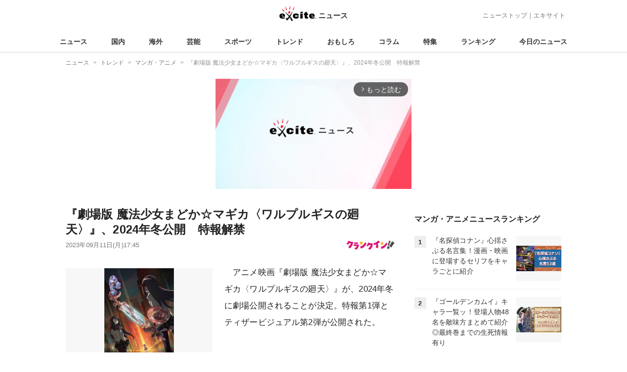

--- FILE ---
content_type: text/html; charset=UTF-8
request_url: https://www.excite.co.jp/news/article/Crankin_133650/
body_size: 26337
content:
<!DOCTYPE html>
<html lang="ja">
    <head>
        <meta charset="utf-8">
    <meta name="viewport" content="width=device-width">
<meta name="google-site-verification" content="REPvQprbgdR7hZqw1hpgcPQhLrwAoTScLLRLMp7-GGU" />
<link rel="apple-touch-icon" href="//s.eximg.jp/exnews/a/img/apple-touch-icon.png">
<link rel="icon" href="//s.eximg.jp/extop/img/lep.png" type="image/png">
<title>『劇場版 魔法少女まどか☆マギカ〈ワルプルギスの廻天〉』、2024年冬公開　特報解禁 - エキサイトニュース</title>
    <meta name="description" content="アニメ映画『劇場版魔法少女まどか☆マギカ〈ワルプルギスの廻天〉』が、2024年冬に劇場公開されることが決定。特報第1弾とティザービジュアル第2弾が公開された。2013年に公開された『劇場版魔法少女まど..."/>
<link rel="canonical" href="https://www.excite.co.jp/news/article/Crankin_133650/"/>
    <meta name="exad" content="in_article" />
<meta name="referrer" content="origin" />
<meta property="fb:app_id" content="242604012520302" />
    <meta name="category" content="comic-anime" />

    <meta name="rich-contents" content="3"/>

    <meta name="thumbnail" content="https://s.eximg.jp/exnews/feed/Crankin/82/Crankin_133650/Crankin_133650_1.jpg" />
        <meta property="og:title" content="『劇場版 魔法少女まどか☆マギカ〈ワルプルギスの廻天〉』、2024年冬公開　特報解禁 - エキサイトニュース" />
    <meta property="og:description" content="アニメ映画『劇場版魔法少女まどか☆マギカ〈ワルプルギスの廻天〉』が、2024年冬に劇場公開されることが決定。特報第1弾とティザービジュアル第2弾が公開された。2013年に公開された『劇場版魔法少女まど..." />
    <meta property="og:url" content="https://www.excite.co.jp/news/article/Crankin_133650/">
    <meta property="og:type" content="article" />
    <meta property="og:site_name" content="エキサイトニュース" />
            <meta property="og:image" content="https://s.eximg.jp/exnews/feed/Crankin/82/Crankin_133650/Crankin_133650_1.jpg" />
            <meta name="contents-type" content="news-text" >
    <meta name="contents-category" content="news-comic-anime" >
    <meta name="contents-tag" content="" >
        <meta name="twitter:card" content="summary_large_image"/>
    <meta name="twitter:site" content="@ExciteJapan"/>
    <meta name="twitter:title" content="『劇場版 魔法少女まどか☆マギカ〈ワルプルギスの廻天〉』、2024年冬公開　特報解禁 - エキサイトニュース">
    <meta name="twitter:description" content="アニメ映画『劇場版魔法少女まどか☆マギカ〈ワルプルギスの廻天〉』が、2024年冬に劇場公開されることが決定。特報第1弾とティザービジュアル第2弾が公開された。2013年に公開された『劇場版魔法少女まど...">
            <meta name="twitter:image" content="https://s.eximg.jp/exnews/feed/Crankin/82/Crankin_133650/Crankin_133650_1.jpg">
            <meta name="contents-current-page" content="1">
        <!-- Tagsmith, v1.0.0 -->
<script>
    (function(b,d){var e=[["test1",.05,.1],["test2",.15,.2],["test3",.25,.3],["test4",.35,.4],["test5",.45,.5],["test6",.533,.566,.599],["test7",.632,.665,.698],["test8",.732,.766,.8],["test9",.825,.85,.875,.9],["test10",.925,.95,.975,1]],g=function(){var c=parseFloat(localStorage.getItem("__tagsmith_ab_factor"));if(isNaN(c)||0>c||1<=c)c=Math.random(),localStorage.setItem("__tagsmith_ab_factor",c.toString());for(var a=0;a<e.length;a++)for(var k=e[a][0],f=1;f<e[a].length;f++)if(c<e[a][f])return k+"_"+
        (1===f?"con":"exp"+(f-1));return null}(),h={};b[d]=b[d]||{};b[d].userVariant=function(){return g};b[d].enable=function(c,a){if("all"===a)return!0;if(a.lastIndexOf("_con")+4===a.length||h[a])return!1;h[a]=c;return g===a};b[d].getLogger=function(c,a){return!1};b[d].__debug=function(){return{AB_CONF:e}};b.googletag=b.googletag||{cmd:[]};b.googletag.cmd.unshift(function(){g&&b.googletag.pubads().setTargeting("tagsmith_ab_variant",g)})})(window,"__tagsmith");
</script>
<!-- End Tagsmith -->
        <script>
    window.dataLayer = window.dataLayer || [];
    function gtag(){dataLayer.push(arguments);}
    gtag('js', new Date());

    var ga4Params = {"content_group2":"trend-topic","content_group3":"comic-anime","content_group4":"Crankin"};
    gtag('config', 'G-5H14MZXLYX', ga4Params);
</script>
   
    <script async src="https://www.googletagmanager.com/gtag/js?id=UA-400370-108"></script>
    <script>
        window.dataLayer = window.dataLayer || [];
        function gtag(){dataLayer.push(arguments);}
        gtag('js', new Date());
                    gtag('set', {"content_group2":"trend-topic","content_group3":"comic-anime","content_group4":"Crankin"});
                        gtag('config', 'UA-400370-108', {
            'custom_map': {
                'dimension3' : 'getNewsDate',
                'dimension4' : 'getNewsCode',
            },
            'getNewsDate' : '2023-09-11',
            'getNewsCode' : 'Crankin_133650',
        });
            </script>
        <!-- Google Tag Manager -->
<script>(function(w,d,s,l,i){w[l]=w[l]||[];w[l].push({'gtm.start':
new Date().getTime(),event:'gtm.js'});var f=d.getElementsByTagName(s)[0],
j=d.createElement(s),dl=l!='dataLayer'?'&l='+l:'';j.async=true;j.src=
'https://www.googletagmanager.com/gtm.js?id='+i+dl;f.parentNode.insertBefore(j,f);
})(window,document,'script','dataLayer','GTM-WMQ82P6');</script>
<!-- End Google Tag Manager -->

<!-- Google Tag Manager -->
<script>(function(w,d,s,l,i){w[l]=w[l]||[];w[l].push({'gtm.start':
            new Date().getTime(),event:'gtm.js'});var f=d.getElementsByTagName(s)[0],
        j=d.createElement(s),dl=l!='dataLayer'?'&l='+l:'';j.async=true;j.src=
        'https://www.googletagmanager.com/gtm.js?id='+i+dl;f.parentNode.insertBefore(j,f);
    })(window,document,'script','dataLayer','GTM-WW23MQQP');</script>
<!-- End Google Tag Manager -->
                <script type="text/javascript" async="async" src="//widgets.outbrain.com/outbrain.js"></script>
        <script type="text/javascript" charset="utf-8" async
            src="https://api.popin.cc/searchbox/excite_new_news.js"></script>
        <link rel="stylesheet" href="/news/css/app-pc.css?id=46575697160b17aa5b38">
        <script>var googletag=googletag||{};googletag.cmd=googletag.cmd||[];</script>

<script src="https://image.excite.co.jp/jp/ox/gpt/display/pc/news/pc_news_interstitial.js"></script>
    <script src="//image.excite.co.jp/jp/ox/gpt/pc_news.js"></script>
<style>
    .ad-aside-billboard {
        height: auto;
        min-height: 180px;
        margin: 10px 0;
        text-align: center;
        display: -webkit-flex;
        display: flex;
        flex-direction: column;
        justify-content: center;
        align-items: center;
    }
    .ad-aside-rectangle,
    .ad-aside-pc-billboard {
        min-height: 280px;
    }
    .ad-aside-pc-billboard {
        height: 250px;
        min-height: 250px;
        margin: 7px 0;
    }
    .ad-aside-infeed {
        min-height: 124px;
    }
    .ad-aside-rec,
    .ad-aside-inarticle {
        display: -webkit-flex;
        display: flex;
        -webkit-justify-content: space-evenly;
        justify-content: space-evenly;
        align-items: center;
        width: 100%;
        min-height: 280px;
    }
    .ad-aside-recommend-widget {
        min-height: 410px;
    }
    .col-1 .ad-aside-infeed,
    .col-2 .ad-aside-infeed {
        min-height: inherit;
        max-height: inherit;
    }
    .ad-aside-white-infeed {
        min-height: 85px;
        border-top: 1px solid #efefef;
    }
    .ad-aside-white-infeed + .ad-aside-white-infeed {
        border-top: none;
    }
    @media  screen and (min-width:480px){
        .ad-aside-white-infeed .gpt_pc_news_top_white_infeed {
            height: 124px;
        }
        .ad-aside-white-infeed .gpt_pc_news_white_infeed {
            height: 113px;
        }
    }
    #gpt_pc_news_footer_overlay {
        position: fixed;
        bottom: 0;
        left: 0;
        right: 0;
        z-index: 100;
        overflow: hidden;
        background-color: #fff;
        border-top: 1px solid #d6dee5;
        width: 100%;
        height: 90px;
    }
</style>
                <script src="https://unpkg.com/htmx.org@1.9.0"></script>
    </head>
    <body>
                        <header class="header">
    <div class="header-nav">
        <div class="logo-wrap">
                            
                <a href="https://www.excite.co.jp/news/"><span class="logo">エキサイト</span><span class="logo-sub">ニュース</span></a>
                    </div>
        <div class="nav-header">
            <a href="https://www.excite.co.jp/news/">ニューストップ</a>｜<a href="/">エキサイト</a>
        </div>
    </div>
    <nav class="global-nav">
        <ul>
                                                <li><a href="https://www.excite.co.jp/news/">ニュース</a></li>
                                                                <li><a href="https://www.excite.co.jp/news/domestic-topic/">国内</a></li>
                                                                <li><a href="https://www.excite.co.jp/news/world-topic/">海外</a></li>
                                                                <li><a href="https://www.excite.co.jp/news/entertainment-topic/">芸能</a></li>
                                                                <li><a href="https://www.excite.co.jp/news/sports-topic/">スポーツ</a></li>
                                                                <li><a href="https://www.excite.co.jp/news/trend-topic/">トレンド</a></li>
                                                                <li><a href="https://www.excite.co.jp/news/omoshiro-topic/">おもしろ</a></li>
                                                                <li><a href="https://www.excite.co.jp/news/column-topic/">コラム</a></li>
                                                                <li><a href="https://www.excite.co.jp/news/feature/">特集</a></li>
                                                                <li><a href="https://www.excite.co.jp/news/view-ranking/">ランキング</a></li>
                                                                <li><a href="https://www.excite.co.jp/news/today/">今日のニュース</a></li>
                                    </ul>
    </nav>
    </header>
        <!-- Google Tag Manager (noscript) -->
<noscript><iframe src="https://www.googletagmanager.com/ns.html?id=GTM-WMQ82P6"
height="0" width="0" style="display:none;visibility:hidden"></iframe></noscript>
<!-- End Google Tag Manager (noscript) -->

<!-- Google Tag Manager (noscript) -->
<noscript><iframe src="https://www.googletagmanager.com/ns.html?id=GTM-WW23MQQP"
                  height="0" width="0" style="display:none;visibility:hidden"></iframe></noscript>
<!-- End Google Tag Manager (noscript) -->
        <div class="contents">
            <nav class="breadcrumb" aria-label="breadcrumb">
    <ol class="breadcrumb-list" itemscope itemtype="http://schema.org/BreadcrumbList">
                                    <li itemprop="itemListElement" itemscope itemtype="http://schema.org/ListItem"><a itemprop="item" href="https://www.excite.co.jp/news/"><span itemprop="name">ニュース</span></a><meta itemprop="position" content="1"></li>
                                                            <li itemprop="itemListElement" itemscope itemtype="http://schema.org/ListItem"><a itemprop="item" href="https://www.excite.co.jp/news/trend-topic/"><span itemprop="name">トレンド</span></a><meta itemprop="position" content="2"></li>
                                                            <li itemprop="itemListElement" itemscope itemtype="http://schema.org/ListItem"><a itemprop="item" href="https://www.excite.co.jp/news/comic-anime/"><span itemprop="name">マンガ・アニメ</span></a><meta itemprop="position" content="3"></li>
                                                                        <li itemprop="itemListElement" itemscope itemtype="http://schema.org/ListItem"><span itemprop="name">『劇場版 魔法少女まどか☆マギカ〈ワルプルギスの廻天〉』、2024年冬公開　特報解禁</span><meta itemprop="position" content="4"></li>
                        </ol>
</nav>
                        <div class="header-extra">
                                <div class="ad-aside-pc-billboard">
                <div id="gpt_pc_news_banner"></div>
                </div>
                            </div>
                        <div class="main-contents">
                <main>
                    
        <div class="article">
            <div class="article-header">
            <h1 class="article-title">『劇場版 魔法少女まどか☆マギカ〈ワルプルギスの廻天〉』、2024年冬公開　特報解禁</h1>
            <div class="article-info">
                                
                                            <a href="https://www.crank-in.net/" target="_blank"
                            rel="noopener noreferrer"                            class="source-media">
                            
                            <img src="https://s.eximg.jp/exnews/logo/crankin.jpg" alt="クランクイン！" class="source-logo" width="100" height="25">
                        </a>
                                                    <div class="article-status">
                    <div class="article-date">
                        
                                                <time datetime="2023-09-11T17:45:00+09:00" itemprop="datePublished">2023年09月11日(月)17:45</time>
                    </div>
                </div>
            </div>
                    </div>
        
                <div class="article-body">
            
                            <div class="box-img">
                    <figure class="article-img">
                                                <a href="https://www.excite.co.jp/news/article/Crankin_133650/image/1/">
                            <div class="article-img__block">
                                <img src="//imgc.eximg.jp/i=https%253A%252F%252Fs.eximg.jp%252Fexnews%252Ffeed%252FCrankin%252F82%252FCrankin_133650%252FCrankin_133650_1.jpg,zoom=600,quality=70,type=webp" width="300" height="200" alt="『劇場版 魔法少女まどか☆マギカ〈ワルプルギスの廻天〉』、2024年冬公開　特報解禁" class="article-image"  />
                            </div>
                            <div class="img-caption">
                                <span>『劇場版 魔法少女まどか☆マギカ〈ワルプルギスの廻天〉』ティザービジュアル第2弾</span>
                                <span class="article-img__total">
                                    <svg fill="none" height="16" viewBox="0 0 16 16" width="16" xmlns="http://www.w3.org/2000/svg"><path d="m13.3334 2.66659v8.00001h-8.00003v-8.00001zm0-1.33334h-8.00003c-.73333 0-1.33333.6-1.33333 1.33334v8.00001c0 .7333.6 1.3333 1.33333 1.3333h8.00003c.7333 0 1.3333-.6 1.3333-1.3333v-8.00001c0-.73334-.6-1.33334-1.3333-1.33334zm-5.66669 5.44667 1.12666 1.50667 1.65333-3.06667 2.22 4.78h-6.66666zm-6.33334-2.78v9.33338c0 .7333.6 1.3333 1.33334 1.3333h9.33329v-1.3333h-9.33329v-9.33338z" fill="#444"/></svg>画像（1枚）
                                </span>
                            </div>
                        </a>
                                            </figure>
                </div>
            
            
            
            <div class="story ">
                <script src="/news/js/first-page-link.js" defer></script>
                                    <p>　アニメ映画『劇場版 魔法少女まどか☆マギカ〈ワルプルギスの廻天〉』が、2024年冬に劇場公開されることが決定。特報第1弾とティザービジュアル第2弾が公開された。<div class="ad-aside-inarticle"><div class="gpt_pc_news_inarticle"></div><div class="gpt_pc_news_inarticle"></div></div><br /><br /><a href="https://www.crank-in.net/video/news/133650/1" target="_blank">【動画】『劇場版 魔法少女まどか☆マギカ〈ワルプルギスの廻天〉』特報</a><br /><br />　2013年に公開された『劇場版 魔法少女まどか☆マギカ ［新編］叛逆の物語』の続編となる『劇場版 魔法少女まどか☆マギカ〈ワルプルギスの廻天〉』の最新情報が、昨日10日開催のイベント「Aniplex Online Fest 2023」にて一挙解禁された。<br /><br />　公開時期は2024年冬を予定。本編映像を使用した特報第1弾、ティザービジュアル第2弾が公開された。ティザービジュアル第2弾では、相対する2人の暁美ほむらと思われるキャラクターが描かれている。そしてその奥には、2人のほむらに背を向けた鹿目まどかの姿。中央には、背骨のようなものが入った物体も描かれており、多くの謎を含んだビジュアルとなっている。<br /><br />　また、『劇場版 魔法少女まどか☆マギカ ［新編］叛逆の物語』公開から10周年を記念して、キャスト舞台挨拶付きの上映イベントが、10月29日に新宿バルト9にて開催されることが決定した。<a href="https://www.excite.co.jp/news/comic-anime/tag/%E6%82%A0%E6%9C%A8%E7%A2%A7/" class="person_link" title="悠木碧に関するニュース">悠木碧</a>（鹿目まどか役）、<a href="https://www.excite.co.jp/news/comic-anime/tag/%E6%96%8E%E8%97%A4%E5%8D%83%E5%92%8C/" class="person_link" title="斎藤千和に関するニュース">斎藤千和</a>（暁美ほむら役）、<a href="https://www.excite.co.jp/news/comic-anime/tag/%E6%B0%B4%E6%A9%8B%E3%81%8B%E3%81%8A%E3%82%8A/" class="person_link" title="水橋かおりに関するニュース">水橋かおり</a>（<a href="https://www.excite.co.jp/news/comic-anime/tag/%E5%B7%B4%E3%83%9E%E3%83%9F/" class="person_link" title="巴マミに関するニュース">巴マミ</a>役）、<a href="https://www.excite.co.jp/news/comic-anime/tag/%E9%87%8E%E4%B8%AD%E8%97%8D/" class="person_link" title="野中藍に関するニュース">野中藍</a>（<a href="https://www.excite.co.jp/news/comic-anime/tag/%E4%BD%90%E5%80%89%E6%9D%8F%E5%AD%90/" class="person_link" title="佐倉杏子に関するニュース">佐倉杏子</a>役）、<a href="https://www.excite.co.jp/news/comic-anime/tag/%E5%8A%A0%E8%97%A4%E8%8B%B1%E7%BE%8E%E9%87%8C/" class="person_link" title="加藤英美里に関するニュース">加藤英美里</a>（キュゥべえ役）が出演する予定だ。上映時間やチケット販売の情報は、後日発表される。<br /><br />　アニメ映画『劇場版 魔法少女まどか☆マギカ〈ワルプルギスの廻天〉』は、2024年冬に劇場公開。</p>
                
                
                
                
                                    </div>
        <div style="padding: 8px 0; font-weight: bold;">編集部おすすめ</div>
    <div class="ad-aside-white-infeed">
        <div class="gpt_pc_news_white_infeed"></div>
    </div>
    <div class="ad-aside-white-infeed">
        <div class="gpt_pc_news_white_infeed"></div>
    </div>
    <div class="ad-aside-white-infeed">
        <div class="gpt_pc_news_white_infeed"></div>
    </div>
    <div class="ad-aside-white-infeed">
        <div class="gpt_pc_news_white_infeed"></div>
    </div>
    <div class="ad-aside-white-infeed">
        <div class="gpt_pc_news_white_infeed"></div>
    </div>
        
        <div class="share">
            <ul class="sns-share">
        <li>
            <a href="https://twitter.com/share?count=horizontal&original_referer=https%3A%2F%2Fwww.excite.co.jp%2Fnews%2Farticle%2FCrankin_133650&text=%E3%80%8E%E5%8A%87%E5%A0%B4%E7%89%88%20%E9%AD%94%E6%B3%95%E5%B0%91%E5%A5%B3%E3%81%BE%E3%81%A9%E3%81%8B%E2%98%86%E3%83%9E%E3%82%AE%E3%82%AB%E3%80%88%E3%83%AF%E3%83%AB%E3%83%97%E3%83%AB%E3%82%AE%E3%82%B9%E3%81%AE%E5%BB%BB%E5%A4%A9%E3%80%89%E3%80%8F%E3%80%812024%E5%B9%B4%E5%86%AC%E5%85%AC%E9%96%8B%E3%80%80%E7%89%B9%E5%A0%B1%E8%A7%A3%E7%A6%81%20-%20%E3%82%A8%E3%82%AD%E3%82%B5%E3%82%A4%E3%83%88%E3%83%8B%E3%83%A5%E3%83%BC%E3%82%B9&url=https%3A%2F%2Fwww.excite.co.jp%2Fnews%2Farticle%2FCrankin_133650%2F&via=ExciteJapan"
                rel="noopener noreferrer"
                target="_blank"
                onclick="gtag('event', 'click', {'event_category': 'article_trend-topic', 'event_label': 'social-bottom-twitter', 'non_interaction': true});">
                <div class="share-button share-twitter"><span>Xでシェア</span></div>
            </a>
        </li>
        <li>
            <a href="https://www.facebook.com/sharer.php?u=https%3A%2F%2Fwww.excite.co.jp%2Fnews%2Farticle%2FCrankin_133650%2F"
                rel="noopener noreferrer"
                target="_blank"
                onclick="gtag('event', 'click', {'event_category': 'article_trend-topic', 'event_label': 'social-bottom-facebook', 'non_interaction': true});">
                <div class="share-button share-facebook"><span>Facebookでシェア</span></div>
            </a>
        </li>
    </ul>
        </div>

        
        
                <div id="gpt_pc_news_inread"></div>

        
        
        <div class="ad-aside-recommend-widget"></div>

        
                
            </div>
        
    <div class="ad-aside-rectangle">
        <div id="gpt_pc_news_article_wrap" class="ovh mt-m mb-m">
            <div class="fl">
                <div id="gpt_pc_news_article_left"></div>
            </div>
            <div class="fr">
                <div id="gpt_pc_news_article_right"></div>
            </div>
        </div>
    </div>



<aside class="article-external">
        <h2>記事提供社から（外部リンク）</h2>
        <ul class="text-list">
                                                <li onclick="gtag('event', 'click', {'event_category': 'article_trend-topic', 'event_label': 'external-list-1', 'non_interaction': true});"><a href="https://www.crank-in.net/gallery/news/133650/2" target="_blank">【写真】『劇場版 魔法少女まどか☆マギカ〈ワルプルギスの廻天〉』場面写真</a></li>
                                                                <li onclick="gtag('event', 'click', {'event_category': 'article_trend-topic', 'event_label': 'external-list-2', 'non_interaction': true});"><a href="https://www.crank-in.net/news/89006/1" target="_blank">『魔法少女まどか☆マギカ』新作映画制作決定　2013年公開［新編］の正統続編</a></li>
                                                                <li onclick="gtag('event', 'click', {'event_category': 'article_trend-topic', 'event_label': 'external-list-3', 'non_interaction': true});"><a href="https://www.crank-in.net/news/84877/1" target="_blank">『魔法少女まどか☆マギカ』10周年プロジェクト始動　悠木碧、蒼樹うめら祝福</a></li>
                                                                <li onclick="gtag('event', 'click', {'event_category': 'article_trend-topic', 'event_label': 'external-list-4', 'non_interaction': true});"><a href="https://www.crank-in.net/news/101992/1" target="_blank">『マギアレコード』Final SEASON、4.3に全4話一挙放送　EDはClariS×TrySail初コラボ</a></li>
                                                                <li onclick="gtag('event', 'click', {'event_category': 'article_trend-topic', 'event_label': 'external-list-5', 'non_interaction': true});"><a href="https://www.crank-in.net/news/68736/1" target="_blank">TVアニメ『マギアレコード　魔法少女まどか☆マギカ外伝』来年1月放送　新キャラ解禁</a></li>
                                    </ul>
        <a href="https://www.crank-in.net/" class="tar"
            rel="noopener noreferrer"            target="_blank">
            <span class="source-link">クランクイン！</span> 
        </a>
</aside>

    <a href="https://www.excite.co.jp/news/source/Crankin/" class="button primary-button">
        クランクイン！の記事をもっと見る<span class="icon-arrow-right"></span>
    </a>
    
            <div
    hx-trigger="revealed"
    hx-swap="outerHTML"
    hx-get="/news/article/story-parts/api/?newsCode[]=Animeanime_95447&amp;newsCode[]=pashplus_EXCITE_457569&amp;newsCode[]=Animeanime_95431&amp;"
    class="ex-loading"
    hx-target="#loading"
    hx-push-url="/news/article/Animeanime_95447/"
>
</div>
<div>
    <div id="loading" class="loading">
        <div class="htmx-indicator">
            <div class="bounce1"></div>
            <div class="bounce2"></div>
            <div class="bounce3"></div>
        </div>
    </div>
</div>
    

    
    <section class="article-topics">
    <h2 class="default-title">トピックス</h2>
    <div class="top-mainarea">
    
                        <input id="panel-1-ctrl" class="panel-radios" type="radio" name="tab-radios" onclick="gtag('event', 'click', {'event_category': 'article_trend-topic', 'event_label': 'topics-list-news-navi', 'non_interaction': true});">
                                <input id="panel-2-ctrl" class="panel-radios" type="radio" name="tab-radios" onclick="gtag('event', 'click', {'event_category': 'article_trend-topic', 'event_label': 'topics-list-domestic-topic-navi', 'non_interaction': true});">
                                <input id="panel-3-ctrl" class="panel-radios" type="radio" name="tab-radios" onclick="gtag('event', 'click', {'event_category': 'article_trend-topic', 'event_label': 'topics-list-world-topic-navi', 'non_interaction': true});">
                                <input id="panel-4-ctrl" class="panel-radios" type="radio" name="tab-radios" onclick="gtag('event', 'click', {'event_category': 'article_trend-topic', 'event_label': 'topics-list-entertainment-topic-navi', 'non_interaction': true});">
                                <input id="panel-5-ctrl" class="panel-radios" type="radio" name="tab-radios" onclick="gtag('event', 'click', {'event_category': 'article_trend-topic', 'event_label': 'topics-list-sports-topic-navi', 'non_interaction': true});">
                                <input id="panel-6-ctrl" class="panel-radios" type="radio" name="tab-radios" checked onclick="gtag('event', 'click', {'event_category': 'article_trend-topic', 'event_label': 'topics-list-trend-topic-navi', 'non_interaction': true});">
                                <input id="panel-7-ctrl" class="panel-radios" type="radio" name="tab-radios" onclick="gtag('event', 'click', {'event_category': 'article_trend-topic', 'event_label': 'topics-list-omoshiro-topic-navi', 'non_interaction': true});">
                                <input id="panel-8-ctrl" class="panel-radios" type="radio" name="tab-radios" onclick="gtag('event', 'click', {'event_category': 'article_trend-topic', 'event_label': 'topics-list-column-topic-navi', 'non_interaction': true});">
                                <input id="panel-9-ctrl" class="panel-radios" type="radio" name="tab-radios" onclick="gtag('event', 'click', {'event_category': 'article_trend-topic', 'event_label': 'topics-list-feature-navi', 'non_interaction': true});">
                    <nav class="top-nav">
            
            <ul id="tabs-list">
                                    <li id="li-for-panel-1"><label class="panel-label" for="panel-1-ctrl">トップ</label></li>
                                    <li id="li-for-panel-2"><label class="panel-label" for="panel-2-ctrl">国内</label></li>
                                    <li id="li-for-panel-3"><label class="panel-label" for="panel-3-ctrl">海外</label></li>
                                    <li id="li-for-panel-4"><label class="panel-label" for="panel-4-ctrl">芸能</label></li>
                                    <li id="li-for-panel-5"><label class="panel-label" for="panel-5-ctrl">スポーツ</label></li>
                                    <li id="li-for-panel-6"><label class="panel-label" for="panel-6-ctrl">トレンド</label></li>
                                    <li id="li-for-panel-7"><label class="panel-label" for="panel-7-ctrl">おもしろ</label></li>
                                    <li id="li-for-panel-8"><label class="panel-label" for="panel-8-ctrl">コラム</label></li>
                                    <li id="li-for-panel-9"><label class="panel-label" for="panel-9-ctrl">特集・インタビュー</label></li>
                            </ul>
            <div onclick="gtag('event', 'click', {'event_category': 'article_trend-topic', 'event_label': 'topics-list-feature-nave-next', 'non_interaction': true});">
                <a class="move-button" onclick="switchTab()"><i></i></a>
            </div>
        </nav>
        <div id="panels">
            <div class="container">
                                                        <div id="panel-1" class="top-news">
                        
                                                    <div class="top-photo">
                                <a href="https://www.excite.co.jp/news/article/SportsHochi_20260123_OHT1T51094/" onclick="gtag('event', 'click', {'event_category': 'article_trend-topic', 'event_label': 'topics-list-today-1', 'non_interaction': true});">
                                    <div class="thumb-img">
                                        <img src="//imgc.eximg.jp/i=https%253A%252F%252Fs.eximg.jp%252Fexnews%252Ffeed%252FSportsHochi%252F45%252FSportsHochi_20260123_OHT1T51094%252FSportsHochi_20260123_OHT1T51094_1.jpg,zoom=560x320,quality=100,type=webp" alt="【巨人】支配下狙う園田純規、オフのテーマは「強さ」育成３年目期待の右腕" width="280" height="160" loading="lazy" />
                                        <p class="on-photo-text">【巨人】支配下狙う園田純規、オフのテーマは「強さ」育成３年目期待の右腕</p>
                                    </div>
                                </a>
                            </div>
                                                <ul class="top-news-item">
                            
                                                            <li>
                                    <a href="https://www.excite.co.jp/news/article/Jiji_3696647/" onclick="gtag('event', 'click', {'event_category': 'article_trend-topic', 'event_label': 'topics-list-today-2', 'non_interaction': true});" >
                                        日銀 政策金利据え置き
                                                                                                                    </a>
                                </li>
                                                            <li>
                                    <a href="https://www.excite.co.jp/news/article/FNN_1387283267038724874/" onclick="gtag('event', 'click', {'event_category': 'article_trend-topic', 'event_label': 'topics-list-today-3', 'non_interaction': true});" >
                                        衆院解散 60年ぶり
                                                                                                                    </a>
                                </li>
                                                            <li>
                                    <a href="https://www.excite.co.jp/news/article/CNN_1387287498539532322/" onclick="gtag('event', 'click', {'event_category': 'article_trend-topic', 'event_label': 'topics-list-today-4', 'non_interaction': true});" >
                                        トランプ氏平和評議会
                                                                                                                    </a>
                                </li>
                                                            <li>
                                    <a href="https://www.excite.co.jp/news/article/Jiji_3696679/" onclick="gtag('event', 'click', {'event_category': 'article_trend-topic', 'event_label': 'topics-list-today-5', 'non_interaction': true});" >
                                        衆院解散 総選挙へ
                                                                                                                    </a>
                                </li>
                                                            <li>
                                    <a href="https://www.excite.co.jp/news/article/Allabout_102521/" onclick="gtag('event', 'click', {'event_category': 'article_trend-topic', 'event_label': 'topics-list-today-6', 'non_interaction': true});" >
                                        長野県道の駅ランキング
                                                                                                                    </a>
                                </li>
                                                            <li>
                                    <a href="https://www.excite.co.jp/news/article/Allabout_516791/" onclick="gtag('event', 'click', {'event_category': 'article_trend-topic', 'event_label': 'topics-list-today-7', 'non_interaction': true});" >
                                        現金派35歳の投資観
                                                                                                                    </a>
                                </li>
                                                            <li>
                                    <a href="https://www.excite.co.jp/news/article/SportsHochi_20260123_OHT1T51084/" onclick="gtag('event', 'click', {'event_category': 'article_trend-topic', 'event_label': 'topics-list-today-8', 'non_interaction': true});" >
                                        川上流星 全日本初V
                                                                                                                    </a>
                                </li>
                                                            <li>
                                    <a href="https://www.excite.co.jp/news/article/SportsHochi_20260123_OHT1T51097/" onclick="gtag('event', 'click', {'event_category': 'article_trend-topic', 'event_label': 'topics-list-today-9', 'non_interaction': true});" >
                                        光星竜 涙の序二段V
                                                                                                                    </a>
                                </li>
                                                            <li>
                                    <a href="https://www.excite.co.jp/news/article/Oricon_2432248/" onclick="gtag('event', 'click', {'event_category': 'article_trend-topic', 'event_label': 'topics-list-today-10', 'non_interaction': true});" >
                                        JOY 保有株爆損嘆く
                                                                                                                    </a>
                                </li>
                                                            <li>
                                    <a href="https://www.excite.co.jp/news/article/Oricon_2432243/" onclick="gtag('event', 'click', {'event_category': 'article_trend-topic', 'event_label': 'topics-list-today-11', 'non_interaction': true});" >
                                        北村匠海 吉沢亮パリで
                                                                                                                    </a>
                                </li>
                                                    </ul>
                    </div>
                                            <a class="button primary-button" href="https://www.excite.co.jp/news/today/" onclick="gtag('event', 'click', {'event_category': 'article_trend-topic', 'event_label': 'topics-list-today-more', 'non_interaction': true});">今日の主要ニュース<span class="icon-arrow-right"></span></a>
                                                                            <div id="panel-2" class="top-news">
                        
                                                    <div class="top-photo">
                                <a href="https://www.excite.co.jp/news/article/Kyodo_1387787909040849456/" onclick="gtag('event', 'click', {'event_category': 'article_trend-topic', 'event_label': 'topics-list-domestic-topic-1', 'non_interaction': true});">
                                    <div class="thumb-img">
                                        <img src="//imgc.eximg.jp/i=https%253A%252F%252Fs.eximg.jp%252Fexnews%252Ffeed%252FKyodo%252Fa8%252FKyodo_1387787909040849456%252FKyodo_1387787909040849456_1.jpg,zoom=560x320,quality=100,type=webp" alt="逮捕の教授は「業者に厳しい」　皮膚の難病専門、薬承認の実績も" width="280" height="160" loading="lazy" />
                                        <p class="on-photo-text">逮捕の教授は「業者に厳しい」　皮膚の難病専門、薬承認の実績も</p>
                                    </div>
                                </a>
                            </div>
                                                <ul class="top-news-item">
                            
                                                            <li>
                                    <a href="https://www.excite.co.jp/news/article/Jiji_3697672/" onclick="gtag('event', 'click', {'event_category': 'article_trend-topic', 'event_label': 'topics-list-domestic-topic-2', 'non_interaction': true});" >
                                        若草山の山焼き 古都彩る
                                                                                                                    </a>
                                </li>
                                                            <li>
                                    <a href="https://www.excite.co.jp/news/article/Jiji_3697620/" onclick="gtag('event', 'click', {'event_category': 'article_trend-topic', 'event_label': 'topics-list-domestic-topic-3', 'non_interaction': true});" >
                                        首相 赤字国債発行否定
                                                                                                                    </a>
                                </li>
                                                            <li>
                                    <a href="https://www.excite.co.jp/news/article/ntv_1387774995482903133/" onclick="gtag('event', 'click', {'event_category': 'article_trend-topic', 'event_label': 'topics-list-domestic-topic-4', 'non_interaction': true});" >
                                        大雪警戒 寒さ一層厳しく
                                                                                                                    </a>
                                </li>
                                                            <li>
                                    <a href="https://www.excite.co.jp/news/article/Jiji_3697665/" onclick="gtag('event', 'click', {'event_category': 'article_trend-topic', 'event_label': 'topics-list-domestic-topic-5', 'non_interaction': true});" >
                                        辺野古移設 野田氏慎重
                                                                                                                    </a>
                                </li>
                                                            <li>
                                    <a href="https://www.excite.co.jp/news/article/ntv_1387769168410853844/" onclick="gtag('event', 'click', {'event_category': 'article_trend-topic', 'event_label': 'topics-list-domestic-topic-6', 'non_interaction': true});" >
                                        党首ネット討論 成長戦略
                                                                                                                    </a>
                                </li>
                                                            <li>
                                    <a href="https://www.excite.co.jp/news/article/Kyodo_1387768621904986525/" onclick="gtag('event', 'click', {'event_category': 'article_trend-topic', 'event_label': 'topics-list-domestic-topic-7', 'non_interaction': true});" >
                                        麻生氏 中道ぽこっと発言
                                                                                                                    </a>
                                </li>
                                                            <li>
                                    <a href="https://www.excite.co.jp/news/article/Jiji_3697561/" onclick="gtag('event', 'click', {'event_category': 'article_trend-topic', 'event_label': 'topics-list-domestic-topic-8', 'non_interaction': true});" >
                                        食品消費税ゼロ巡り討論
                                                                                                                    </a>
                                </li>
                                                            <li>
                                    <a href="https://www.excite.co.jp/news/article/Kyodo_1387767785652289952/" onclick="gtag('event', 'click', {'event_category': 'article_trend-topic', 'event_label': 'topics-list-domestic-topic-9', 'non_interaction': true});" >
                                        麻生氏 新党中道を批判
                                                                                                                    </a>
                                </li>
                                                            <li>
                                    <a href="https://www.excite.co.jp/news/article/Kyodo_1387764790306898834/" onclick="gtag('event', 'click', {'event_category': 'article_trend-topic', 'event_label': 'topics-list-domestic-topic-10', 'non_interaction': true});" >
                                        共生交付金 最大7割削減
                                                                                                                    </a>
                                </li>
                                                            <li>
                                    <a href="https://www.excite.co.jp/news/article/TBSNews_1387764922483655046/" onclick="gtag('event', 'click', {'event_category': 'article_trend-topic', 'event_label': 'topics-list-domestic-topic-11', 'non_interaction': true});" >
                                        岩手宮城で震度1 各地観測
                                                                                                                    </a>
                                </li>
                                                    </ul>
                    </div>
                                            <a class="button primary-button" href="https://www.excite.co.jp/news/domestic-topic/" onclick="gtag('event', 'click', {'event_category': 'article_trend-topic', 'event_label': 'topics-list-domestic-topic-more', 'non_interaction': true});">国内の主要ニュース<span class="icon-arrow-right"></span></a>
                                                                            <div id="panel-3" class="top-news">
                        
                                                    <div class="top-photo">
                                <a href="https://www.excite.co.jp/news/article/TBSNews_1387791307125899298/" onclick="gtag('event', 'click', {'event_category': 'article_trend-topic', 'event_label': 'topics-list-world-topic-1', 'non_interaction': true});">
                                    <div class="thumb-img">
                                        <img src="//imgc.eximg.jp/i=https%253A%252F%252Fs.eximg.jp%252Fexnews%252Ffeed%252FTBSNews%252F3f%252FTBSNews_1387791307125899298%252FTBSNews_1387791307125899298_1.jpg,zoom=560x320,quality=100,type=webp" alt="ウクライナ 首都キーウなど各地にロシア軍の攻撃 30人以上死傷 アメリカ含めた3者協議続く中" width="280" height="160" loading="lazy" />
                                        <p class="on-photo-text">ウクライナ 首都キーウなど各地にロシア軍の攻撃 30人以上死傷 アメリカ含めた3者協議続く中</p>
                                    </div>
                                </a>
                            </div>
                                                <ul class="top-news-item">
                            
                                                            <li>
                                    <a href="https://www.excite.co.jp/news/article/ntv_1387788047623520584/" onclick="gtag('event', 'click', {'event_category': 'article_trend-topic', 'event_label': 'topics-list-world-topic-2', 'non_interaction': true});" >
                                        三者協議中 首都に大規模攻撃
                                                                                                                    </a>
                                </li>
                                                            <li>
                                    <a href="https://www.excite.co.jp/news/article/Jiji_3697684/" onclick="gtag('event', 'click', {'event_category': 'article_trend-topic', 'event_label': 'topics-list-world-topic-3', 'non_interaction': true});" >
                                        英 トランプ氏NATO発言に反発
                                                                                                                    </a>
                                </li>
                                                            <li>
                                    <a href="https://www.excite.co.jp/news/article/Jiji_3697607/" onclick="gtag('event', 'click', {'event_category': 'article_trend-topic', 'event_label': 'topics-list-world-topic-4', 'non_interaction': true});" >
                                        中国軍制服組トップら調査
                                                                                                                    </a>
                                </li>
                                                            <li>
                                    <a href="https://www.excite.co.jp/news/article/Jiji_3697480/" onclick="gtag('event', 'click', {'event_category': 'article_trend-topic', 'event_label': 'topics-list-world-topic-5', 'non_interaction': true});" >
                                        習氏側近 軍トップ失脚か
                                                                                                                    </a>
                                </li>
                                                            <li>
                                    <a href="https://www.excite.co.jp/news/article/FNN_1387755354474119572/" onclick="gtag('event', 'click', {'event_category': 'article_trend-topic', 'event_label': 'topics-list-world-topic-6', 'non_interaction': true});" >
                                        インドネシア土砂崩れ 8人死亡
                                                                                                                    </a>
                                </li>
                                                            <li>
                                    <a href="https://www.excite.co.jp/news/article/FNN_1387753614046036459/" onclick="gtag('event', 'click', {'event_category': 'article_trend-topic', 'event_label': 'topics-list-world-topic-7', 'non_interaction': true});" >
                                        習氏側近 軍トップ2人調査
                                                                                                                    </a>
                                </li>
                                                            <li>
                                    <a href="https://www.excite.co.jp/news/article/FNN_1387748549786517653/" onclick="gtag('event', 'click', {'event_category': 'article_trend-topic', 'event_label': 'topics-list-world-topic-8', 'non_interaction': true});" >
                                        トランプ氏NATO発言 欧州反発
                                                                                                                    </a>
                                </li>
                                                            <li>
                                    <a href="https://www.excite.co.jp/news/article/CNN_1387736724394607507/" onclick="gtag('event', 'click', {'event_category': 'article_trend-topic', 'event_label': 'topics-list-world-topic-9', 'non_interaction': true});" >
                                        シャチが人間にえさ分け与える
                                                                                                                    </a>
                                </li>
                                                            <li>
                                    <a href="https://www.excite.co.jp/news/article/CNN_1387733208382865599/" onclick="gtag('event', 'click', {'event_category': 'article_trend-topic', 'event_label': 'topics-list-world-topic-10', 'non_interaction': true});" >
                                        ベテルギウス減光 謎解明か
                                                                                                                    </a>
                                </li>
                                                            <li>
                                    <a href="https://www.excite.co.jp/news/article/FNN_1387726637837959393/" onclick="gtag('event', 'click', {'event_category': 'article_trend-topic', 'event_label': 'topics-list-world-topic-11', 'non_interaction': true});" >
                                        英首相 トランプ氏に謝罪要求
                                                                                                                    </a>
                                </li>
                                                    </ul>
                    </div>
                                            <a class="button primary-button" href="https://www.excite.co.jp/news/world-topic/" onclick="gtag('event', 'click', {'event_category': 'article_trend-topic', 'event_label': 'topics-list-world-topic-more', 'non_interaction': true});">海外の主要ニュース<span class="icon-arrow-right"></span></a>
                                                                            <div id="panel-4" class="top-news">
                        
                                                    <div class="top-photo">
                                <a href="https://www.excite.co.jp/news/article/Oricon_2432474/" onclick="gtag('event', 'click', {'event_category': 'article_trend-topic', 'event_label': 'topics-list-entertainment-topic-1', 'non_interaction': true});">
                                    <div class="thumb-img">
                                        <img src="//imgc.eximg.jp/i=https%253A%252F%252Fs.eximg.jp%252Fexnews%252Ffeed%252FOricon%252Fa5%252FOricon_2432474%252FOricon_2432474_1.jpg,zoom=560x320,quality=100,type=webp" alt="遠藤さくら、白石麻衣からもらった思い出の私服とは「初めてセンターに選んでいただいたときに…」" width="280" height="160" loading="lazy" />
                                        <p class="on-photo-text">遠藤さくら、白石麻衣からもらった思い出の私服とは「初めてセンターに選んでいただいたときに…」</p>
                                    </div>
                                </a>
                            </div>
                                                <ul class="top-news-item">
                            
                                                            <li>
                                    <a href="https://www.excite.co.jp/news/article/Oricon_2432340/" onclick="gtag('event', 'click', {'event_category': 'article_trend-topic', 'event_label': 'topics-list-entertainment-topic-2', 'non_interaction': true});" >
                                        with MUSIC Aぇ!group出演
                                                                                                                    </a>
                                </li>
                                                            <li>
                                    <a href="https://www.excite.co.jp/news/article/Oricon_2432473/" onclick="gtag('event', 'click', {'event_category': 'article_trend-topic', 'event_label': 'topics-list-entertainment-topic-3', 'non_interaction': true});" >
                                        三谷幸喜 解散会見カーテン語る
                                                                                                                    </a>
                                </li>
                                                            <li>
                                    <a href="https://www.excite.co.jp/news/article/Daily_1387787879983531000/" onclick="gtag('event', 'click', {'event_category': 'article_trend-topic', 'event_label': 'topics-list-entertainment-topic-4', 'non_interaction': true});" >
                                        慶大卒TBSアナ 第1子出産報告
                                                                                                                    </a>
                                </li>
                                                            <li>
                                    <a href="https://www.excite.co.jp/news/article/Oricon_2432025/" onclick="gtag('event', 'click', {'event_category': 'article_trend-topic', 'event_label': 'topics-list-entertainment-topic-5', 'non_interaction': true});" >
                                        松下洸平 NEWSとコラボ披露
                                                                                                                    </a>
                                </li>
                                                            <li>
                                    <a href="https://www.excite.co.jp/news/article/Oricon_2432471/" onclick="gtag('event', 'click', {'event_category': 'article_trend-topic', 'event_label': 'topics-list-entertainment-topic-6', 'non_interaction': true});" >
                                        アカデミー賞 NHKで生中継
                                                                                                                    </a>
                                </li>
                                                            <li>
                                    <a href="https://www.excite.co.jp/news/article/Daily_1387778232811963334/" onclick="gtag('event', 'click', {'event_category': 'article_trend-topic', 'event_label': 'topics-list-entertainment-topic-7', 'non_interaction': true});" >
                                        百田代表 党首討論で大爆発
                                                                                                                    </a>
                                </li>
                                                            <li>
                                    <a href="https://www.excite.co.jp/news/article/SportsHochi_20260124_OHT1T51250/" onclick="gtag('event', 'click', {'event_category': 'article_trend-topic', 'event_label': 'topics-list-entertainment-topic-8', 'non_interaction': true});" >
                                        鈴木愛理 初単独主演映画公開
                                                                                                                    </a>
                                </li>
                                                            <li>
                                    <a href="https://www.excite.co.jp/news/article/Oricon_2432368/" onclick="gtag('event', 'click', {'event_category': 'article_trend-topic', 'event_label': 'topics-list-entertainment-topic-9', 'non_interaction': true});" >
                                        野村周平 カメラマン役で出演
                                                                                                                    </a>
                                </li>
                                                            <li>
                                    <a href="https://www.excite.co.jp/news/article/Oricon_2432017/" onclick="gtag('event', 'click', {'event_category': 'article_trend-topic', 'event_label': 'topics-list-entertainment-topic-10', 'non_interaction': true});" >
                                        當真あみ イメージカラー明かす
                                                                                                                    </a>
                                </li>
                                                            <li>
                                    <a href="https://www.excite.co.jp/news/article/SportsHochi_20260124_OHT1T51306/" onclick="gtag('event', 'click', {'event_category': 'article_trend-topic', 'event_label': 'topics-list-entertainment-topic-11', 'non_interaction': true});" >
                                        =LOVE 国立競技場公演発表
                                                                                                                    </a>
                                </li>
                                                    </ul>
                    </div>
                                            <a class="button primary-button" href="https://www.excite.co.jp/news/entertainment-topic/" onclick="gtag('event', 'click', {'event_category': 'article_trend-topic', 'event_label': 'topics-list-entertainment-topic-more', 'non_interaction': true});">芸能の主要ニュース<span class="icon-arrow-right"></span></a>
                                                                            <div id="panel-5" class="top-news">
                        
                                                    <div class="top-photo">
                                <a href="https://www.excite.co.jp/news/article/SportsHochi_20260124_OHT1T51313/" onclick="gtag('event', 'click', {'event_category': 'article_trend-topic', 'event_label': 'topics-list-sports-topic-1', 'non_interaction': true});">
                                    <div class="thumb-img">
                                        <img src="//imgc.eximg.jp/i=https%253A%252F%252Fs.eximg.jp%252Fexnews%252Ffeed%252FSportsHochi%252F58%252FSportsHochi_20260124_OHT1T51313%252FSportsHochi_20260124_OHT1T51313_1.jpg,zoom=560x320,quality=100,type=webp" alt="複数箇所骨折の平野歩夢、驚異的な回復力か　まもなく実戦練習再開見通しも…トレーナーがＳＮＳで報告" width="280" height="160" loading="lazy" />
                                        <p class="on-photo-text">複数箇所骨折の平野歩夢、驚異的な回復力か　まもなく実戦練習再開見通しも…トレーナーがＳＮＳで報告</p>
                                    </div>
                                </a>
                            </div>
                                                <ul class="top-news-item">
                            
                                                            <li>
                                    <a href="https://www.excite.co.jp/news/article/SportsHochi_20260124_OHT1T51303/" onclick="gtag('event', 'click', {'event_category': 'article_trend-topic', 'event_label': 'topics-list-sports-topic-2', 'non_interaction': true});" >
                                        岩谷麻優 GHC女子初防衛
                                                                                                                    </a>
                                </li>
                                                            <li>
                                    <a href="https://www.excite.co.jp/news/article/SportsHochi_20260124_OHT1T51301/" onclick="gtag('event', 'click', {'event_category': 'article_trend-topic', 'event_label': 'topics-list-sports-topic-3', 'non_interaction': true});" >
                                        今野海輝 プロデビュー
                                                                                                                    </a>
                                </li>
                                                            <li>
                                    <a href="https://www.excite.co.jp/news/article/SportsHochi_20260124_OHT1T51293/" onclick="gtag('event', 'click', {'event_category': 'article_trend-topic', 'event_label': 'topics-list-sports-topic-4', 'non_interaction': true});" >
                                        ライアン 64億円で移籍へ
                                                                                                                    </a>
                                </li>
                                                            <li>
                                    <a href="https://www.excite.co.jp/news/article/SportsHochi_20260124_OHT1T51290/" onclick="gtag('event', 'click', {'event_category': 'article_trend-topic', 'event_label': 'topics-list-sports-topic-5', 'non_interaction': true});" >
                                        安斎颯馬 ポルトガル移籍
                                                                                                                    </a>
                                </li>
                                                            <li>
                                    <a href="https://www.excite.co.jp/news/article/Kyodo_1387762042508066939/" onclick="gtag('event', 'click', {'event_category': 'article_trend-topic', 'event_label': 'topics-list-sports-topic-6', 'non_interaction': true});" >
                                        NEC川崎 23勝目飾る
                                                                                                                    </a>
                                </li>
                                                            <li>
                                    <a href="https://www.excite.co.jp/news/article/SportsHochi_20260124_OHT1T51288/" onclick="gtag('event', 'click', {'event_category': 'article_trend-topic', 'event_label': 'topics-list-sports-topic-7', 'non_interaction': true});" >
                                        玉鷲 幕内707勝達成
                                                                                                                    </a>
                                </li>
                                                            <li>
                                    <a href="https://www.excite.co.jp/news/article/SportsHochi_20260124_OHT1T51287/" onclick="gtag('event', 'click', {'event_category': 'article_trend-topic', 'event_label': 'topics-list-sports-topic-8', 'non_interaction': true});" >
                                        欧勝海 初優勝に望み
                                                                                                                    </a>
                                </li>
                                                            <li>
                                    <a href="https://www.excite.co.jp/news/article/SportsHochi_20260124_OHT1T51284/" onclick="gtag('event', 'click', {'event_category': 'article_trend-topic', 'event_label': 'topics-list-sports-topic-9', 'non_interaction': true});" >
                                        霧島 熱海富士に敗れる
                                                                                                                    </a>
                                </li>
                                                            <li>
                                    <a href="https://www.excite.co.jp/news/article/SportsHochi_20260124_OHT1T51283/" onclick="gtag('event', 'click', {'event_category': 'article_trend-topic', 'event_label': 'topics-list-sports-topic-10', 'non_interaction': true});" >
                                        尊富士 2場所連続勝越し
                                                                                                                    </a>
                                </li>
                                                            <li>
                                    <a href="https://www.excite.co.jp/news/article/SportsHochi_20260124_OHT1T51282/" onclick="gtag('event', 'click', {'event_category': 'article_trend-topic', 'event_label': 'topics-list-sports-topic-11', 'non_interaction': true});" >
                                        豊昇龍 強行出場で9勝目
                                                                                                                    </a>
                                </li>
                                                    </ul>
                    </div>
                                            <a class="button primary-button" href="https://www.excite.co.jp/news/sports-topic/" onclick="gtag('event', 'click', {'event_category': 'article_trend-topic', 'event_label': 'topics-list-sports-topic-more', 'non_interaction': true});">スポーツの主要ニュース<span class="icon-arrow-right"></span></a>
                                                                            <div id="panel-6" class="top-news">
                        
                                                    <div class="top-photo">
                                <a href="https://www.excite.co.jp/news/article/Animeanime_95454/" onclick="gtag('event', 'click', {'event_category': 'article_trend-topic', 'event_label': 'topics-list-trend-topic-1', 'non_interaction': true});">
                                    <div class="thumb-img">
                                        <img src="//imgc.eximg.jp/i=https%253A%252F%252Fs.eximg.jp%252Fexnews%252Ffeed%252FAnimeanime%252Fd3%252FAnimeanime_95454%252FAnimeanime_95454_1.jpg,zoom=560x320,quality=100,type=webp" alt="アニメ「NEEDY GIRL OVERDOSE」劇場先行版の予告編公開 あめちゃんのビジュアルもお披露目" width="280" height="160" loading="lazy" />
                                        <p class="on-photo-text">アニメ「NEEDY GIRL OVERDOSE」劇場先行版の予告編公開 あめちゃんのビジュアルもお披露目</p>
                                    </div>
                                </a>
                            </div>
                                                <ul class="top-news-item">
                            
                                                            <li>
                                    <a href="https://www.excite.co.jp/news/article/Animeanime_95453/" onclick="gtag('event', 'click', {'event_category': 'article_trend-topic', 'event_label': 'topics-list-trend-topic-2', 'non_interaction': true});" >
                                        マウスカーソル操作 アニメ化進行
                                                                                                                    </a>
                                </li>
                                                            <li>
                                    <a href="https://www.excite.co.jp/news/article/Oricon_2432466/" onclick="gtag('event', 'click', {'event_category': 'article_trend-topic', 'event_label': 'topics-list-trend-topic-3', 'non_interaction': true});" >
                                        鬼滅の刃 応援上映開催
                                                                                                                    </a>
                                </li>
                                                            <li>
                                    <a href="https://www.excite.co.jp/news/article/dc_watch_1387752624345137373/" onclick="gtag('event', 'click', {'event_category': 'article_trend-topic', 'event_label': 'topics-list-trend-topic-4', 'non_interaction': true});" >
                                        焦点工房 ポイント2倍実施
                                                                                                                    </a>
                                </li>
                                                            <li>
                                    <a href="https://www.excite.co.jp/news/article/Oricon_2432431/" onclick="gtag('event', 'click', {'event_category': 'article_trend-topic', 'event_label': 'topics-list-trend-topic-5', 'non_interaction': true});" >
                                        東リベ ライブ開催決定
                                                                                                                    </a>
                                </li>
                                                            <li>
                                    <a href="https://www.excite.co.jp/news/article/Inside_176525/" onclick="gtag('event', 'click', {'event_category': 'article_trend-topic', 'event_label': 'topics-list-trend-topic-6', 'non_interaction': true});" >
                                        ガチアクタ 自作コスプレ披露
                                                                                                                    </a>
                                </li>
                                                            <li>
                                    <a href="https://www.excite.co.jp/news/article/Animeanime_95452/" onclick="gtag('event', 'click', {'event_category': 'article_trend-topic', 'event_label': 'topics-list-trend-topic-7', 'non_interaction': true});" >
                                        メダリスト 2期で注目集まる
                                                                                                                    </a>
                                </li>
                                                            <li>
                                    <a href="https://www.excite.co.jp/news/article/Inside_176524/" onclick="gtag('event', 'click', {'event_category': 'article_trend-topic', 'event_label': 'topics-list-trend-topic-8', 'non_interaction': true});" >
                                        ガンダム ガシャポン第30弾
                                                                                                                    </a>
                                </li>
                                                            <li>
                                    <a href="https://www.excite.co.jp/news/article/Animeanime_95451/" onclick="gtag('event', 'click', {'event_category': 'article_trend-topic', 'event_label': 'topics-list-trend-topic-9', 'non_interaction': true});" >
                                        チェンソーマン レゼがフィギュア化
                                                                                                                    </a>
                                </li>
                                                            <li>
                                    <a href="https://www.excite.co.jp/news/article/BcnRetail_590295/" onclick="gtag('event', 'click', {'event_category': 'article_trend-topic', 'event_label': 'topics-list-trend-topic-10', 'non_interaction': true});" >
                                        KODAK カメラ部門で首位
                                                                                                                    </a>
                                </li>
                                                            <li>
                                    <a href="https://www.excite.co.jp/news/article/Animeanime_95450/" onclick="gtag('event', 'click', {'event_category': 'article_trend-topic', 'event_label': 'topics-list-trend-topic-11', 'non_interaction': true});" >
                                        ラプンツェル ダイソーで展開
                                                                                                                    </a>
                                </li>
                                                    </ul>
                    </div>
                                            <a class="button primary-button" href="https://www.excite.co.jp/news/trend-topic/" onclick="gtag('event', 'click', {'event_category': 'article_trend-topic', 'event_label': 'topics-list-trend-topic-more', 'non_interaction': true});">トレンドの主要ニュース<span class="icon-arrow-right"></span></a>
                                                                            <div id="panel-7" class="top-news">
                        
                                                    <div class="top-photo">
                                <a href="https://www.excite.co.jp/news/article/wanchan_dog57813/" onclick="gtag('event', 'click', {'event_category': 'article_trend-topic', 'event_label': 'topics-list-omoshiro-topic-1', 'non_interaction': true});">
                                    <div class="thumb-img">
                                        <img src="//imgc.eximg.jp/i=https%253A%252F%252Fs.eximg.jp%252Fexnews%252Ffeed%252Fwanchan%252Fb4%252Fwanchan_dog57813%252Fwanchan_dog57813_1.jpg,zoom=560x320,quality=100,type=webp" alt="動物病院で注射を打つ犬→針が刺さった瞬間に…思っているのと違った『先生への行動』が34万再生「心の声聞こえた」「スピード感ｗｗ」と反響" width="280" height="160" loading="lazy" />
                                        <p class="on-photo-text">動物病院で注射を打つ犬→針が刺さった瞬間に…思っているのと違った『先生への行動』が34万再生「心の声聞こえた」「スピード感ｗｗ」と反響</p>
                                    </div>
                                </a>
                            </div>
                                                <ul class="top-news-item">
                            
                                                            <li>
                                    <a href="https://www.excite.co.jp/news/article/wanchan_dog57994/" onclick="gtag('event', 'click', {'event_category': 'article_trend-topic', 'event_label': 'topics-list-omoshiro-topic-2', 'non_interaction': true});" >
                                        犬 通学に紛れ込む
                                                                                                                    </a>
                                </li>
                                                            <li>
                                    <a href="https://www.excite.co.jp/news/article/nekochan_cat44651/" onclick="gtag('event', 'click', {'event_category': 'article_trend-topic', 'event_label': 'topics-list-omoshiro-topic-3', 'non_interaction': true});" >
                                        鳴き続けた子猫 決断
                                                                                                                    </a>
                                </li>
                                                            <li>
                                    <a href="https://www.excite.co.jp/news/article/nekochan_cat44566/" onclick="gtag('event', 'click', {'event_category': 'article_trend-topic', 'event_label': 'topics-list-omoshiro-topic-4', 'non_interaction': true});" >
                                        猫 ひとり遊び方法5選
                                                                                                                    </a>
                                </li>
                                                            <li>
                                    <a href="https://www.excite.co.jp/news/article/wanchan_dog57573/" onclick="gtag('event', 'click', {'event_category': 'article_trend-topic', 'event_label': 'topics-list-omoshiro-topic-5', 'non_interaction': true});" >
                                        犬の散歩 NGタイミング
                                                                                                                    </a>
                                </li>
                                                            <li>
                                    <a href="https://www.excite.co.jp/news/article/wanchan_dog57982/" onclick="gtag('event', 'click', {'event_category': 'article_trend-topic', 'event_label': 'topics-list-omoshiro-topic-6', 'non_interaction': true});" >
                                        7歳犬 オヤツ待つ表情
                                                                                                                    </a>
                                </li>
                                                            <li>
                                    <a href="https://www.excite.co.jp/news/article/wanchan_dog57900/" onclick="gtag('event', 'click', {'event_category': 'article_trend-topic', 'event_label': 'topics-list-omoshiro-topic-7', 'non_interaction': true});" >
                                        9年後 犬の出迎え変化
                                                                                                                    </a>
                                </li>
                                                            <li>
                                    <a href="https://www.excite.co.jp/news/article/nekochan_cat44563/" onclick="gtag('event', 'click', {'event_category': 'article_trend-topic', 'event_label': 'topics-list-omoshiro-topic-8', 'non_interaction': true});" >
                                        猫が入りたい場所5選
                                                                                                                    </a>
                                </li>
                                                            <li>
                                    <a href="https://www.excite.co.jp/news/article/wanchan_dog57668/" onclick="gtag('event', 'click', {'event_category': 'article_trend-topic', 'event_label': 'topics-list-omoshiro-topic-9', 'non_interaction': true});" >
                                        犬 年齢判断する方法
                                                                                                                    </a>
                                </li>
                                                            <li>
                                    <a href="https://www.excite.co.jp/news/article/wanchan_dog58012/" onclick="gtag('event', 'click', {'event_category': 'article_trend-topic', 'event_label': 'topics-list-omoshiro-topic-10', 'non_interaction': true});" >
                                        ちーちゃん お洋服に感謝
                                                                                                                    </a>
                                </li>
                                                            <li>
                                    <a href="https://www.excite.co.jp/news/article/maidonanews_1332609273133695797/" onclick="gtag('event', 'click', {'event_category': 'article_trend-topic', 'event_label': 'topics-list-omoshiro-topic-11', 'non_interaction': true});" >
                                        犬 信楽焼たぬき激似
                                                                                                                    </a>
                                </li>
                                                    </ul>
                    </div>
                                            <a class="button primary-button" href="https://www.excite.co.jp/news/omoshiro-topic/" onclick="gtag('event', 'click', {'event_category': 'article_trend-topic', 'event_label': 'topics-list-omoshiro-topic-more', 'non_interaction': true});">おもしろの主要ニュース<span class="icon-arrow-right"></span></a>
                                                                            <div id="panel-8" class="top-news">
                        
                                                    <div class="top-photo">
                                <a href="https://www.excite.co.jp/news/article/Allabout_511892_146930/" onclick="gtag('event', 'click', {'event_category': 'article_trend-topic', 'event_label': 'topics-list-column-topic-1', 'non_interaction': true});">
                                    <div class="thumb-img">
                                        <img src="//imgc.eximg.jp/i=https%253A%252F%252Fs.eximg.jp%252Fexnews%252Ffeed%252FAllabout%252F12%252FAllabout_511892_146930%252FAllabout_511892_146930_1.jpg,zoom=560x320,quality=100,type=webp" alt="70歳男性「目標額の2500万円まで貯められず。しかし300万円でも普通に暮らせている」その理由" width="280" height="160" loading="lazy" />
                                        <p class="on-photo-text">70歳男性「目標額の2500万円まで貯められず。しかし300万円でも普通に暮らせている」その理由</p>
                                    </div>
                                </a>
                            </div>
                                                <ul class="top-news-item">
                            
                                                            <li>
                                    <a href="https://www.excite.co.jp/news/article/Allabout_511043_147548/" onclick="gtag('event', 'click', {'event_category': 'article_trend-topic', 'event_label': 'topics-list-column-topic-2', 'non_interaction': true});" >
                                        65歳年金手続き 支給停止の理由
                                                                                                                    </a>
                                </li>
                                                            <li>
                                    <a href="https://www.excite.co.jp/news/article/Allabout_516860/" onclick="gtag('event', 'click', {'event_category': 'article_trend-topic', 'event_label': 'topics-list-column-topic-3', 'non_interaction': true});" >
                                        使わないお金 国債と定期預金で分散
                                                                                                                    </a>
                                </li>
                                                            <li>
                                    <a href="https://www.excite.co.jp/news/article/Allabout_516659/" onclick="gtag('event', 'click', {'event_category': 'article_trend-topic', 'event_label': 'topics-list-column-topic-4', 'non_interaction': true});" >
                                        老後破産 医療介護費が落とし穴
                                                                                                                    </a>
                                </li>
                                                            <li>
                                    <a href="https://www.excite.co.jp/news/article/Allabout_108820/" onclick="gtag('event', 'click', {'event_category': 'article_trend-topic', 'event_label': 'topics-list-column-topic-5', 'non_interaction': true});" >
                                        冬行きたい茨城の道の駅 1位は?
                                                                                                                    </a>
                                </li>
                                                            <li>
                                    <a href="https://www.excite.co.jp/news/article/Allabout_516907/" onclick="gtag('event', 'click', {'event_category': 'article_trend-topic', 'event_label': 'topics-list-column-topic-6', 'non_interaction': true});" >
                                        食欲止まらない うつ病の初期サイン
                                                                                                                    </a>
                                </li>
                                                            <li>
                                    <a href="https://www.excite.co.jp/news/article/Allabout_516947/" onclick="gtag('event', 'click', {'event_category': 'article_trend-topic', 'event_label': 'topics-list-column-topic-7', 'non_interaction': true});" >
                                        1億円貯める人 銀行の使い方公開
                                                                                                                    </a>
                                </li>
                                                            <li>
                                    <a href="https://www.excite.co.jp/news/article/Allabout_516672/" onclick="gtag('event', 'click', {'event_category': 'article_trend-topic', 'event_label': 'topics-list-column-topic-8', 'non_interaction': true});" >
                                        旬のスウェット スカート合わせが◎
                                                                                                                    </a>
                                </li>
                                                            <li>
                                    <a href="https://www.excite.co.jp/news/article/Allabout_495432_147530/" onclick="gtag('event', 'click', {'event_category': 'article_trend-topic', 'event_label': 'topics-list-column-topic-9', 'non_interaction': true});" >
                                        老後孤立しない お得な趣味活動
                                                                                                                    </a>
                                </li>
                                                            <li>
                                    <a href="https://www.excite.co.jp/news/article/Allabout_108784/" onclick="gtag('event', 'click', {'event_category': 'article_trend-topic', 'event_label': 'topics-list-column-topic-10', 'non_interaction': true});" >
                                        冬行きたい福井の穴場秘境 1位は?
                                                                                                                    </a>
                                </li>
                                                            <li>
                                    <a href="https://www.excite.co.jp/news/article/Allabout_108789/" onclick="gtag('event', 'click', {'event_category': 'article_trend-topic', 'event_label': 'topics-list-column-topic-11', 'non_interaction': true});" >
                                        静岡で冬行きたい滝 1位は?
                                                                                                                    </a>
                                </li>
                                                    </ul>
                    </div>
                                            <a class="button primary-button" href="https://www.excite.co.jp/news/column-topic/" onclick="gtag('event', 'click', {'event_category': 'article_trend-topic', 'event_label': 'topics-list-column-topic-more', 'non_interaction': true});">コラムの主要ニュース<span class="icon-arrow-right"></span></a>
                                                                            <div id="panel-9" class="top-news">
                        
                                                    <div class="top-photo">
                                <a href="https://www.excite.co.jp/news/special/special_sr0591769139000/" onclick="gtag('event', 'click', {'event_category': 'article_trend-topic', 'event_label': 'topics-list-feature-1', 'non_interaction': true});">
                                    <div class="thumb-img">
                                        <img src="//imgc.eximg.jp/i=https%253A%252F%252Fs.eximg.jp%252Fexnews%252Flogo%252Fsisterinlaw.jpg,zoom=560x320,quality=100,type=webp" alt="漫画「何もしない出戻り義姉が…" width="280" height="160" loading="lazy" />
                                        <p class="on-photo-text">漫画「何もしない出戻り義姉が…</p>
                                    </div>
                                </a>
                            </div>
                                                <ul class="top-news-item">
                            
                                                            <li>
                                    <a href="https://www.excite.co.jp/news/special/special_dokechiotto/" onclick="gtag('event', 'click', {'event_category': 'article_trend-topic', 'event_label': 'topics-list-feature-2', 'non_interaction': true});" >
                                        漫画「夫婦の危機＜子どもにお…
                                                                                                                    </a>
                                </li>
                                                            <li>
                                    <a href="https://www.excite.co.jp/news/special/special_nigeruotto/" onclick="gtag('event', 'click', {'event_category': 'article_trend-topic', 'event_label': 'topics-list-feature-3', 'non_interaction': true});" >
                                        漫画「夫婦の危機＜家事育児か…
                                                                                                                    </a>
                                </li>
                                                            <li>
                                    <a href="https://www.excite.co.jp/news/special/special_gifuskindnessreal/" onclick="gtag('event', 'click', {'event_category': 'article_trend-topic', 'event_label': 'topics-list-feature-4', 'non_interaction': true});" >
                                        漫画「義父母がシンドイんです…
                                                                                                                    </a>
                                </li>
                                                            <li>
                                    <a href="https://www.excite.co.jp/news/special/special_workaholichusband/" onclick="gtag('event', 'click', {'event_category': 'article_trend-topic', 'event_label': 'topics-list-feature-5', 'non_interaction': true});" >
                                        漫画「夫婦の危機＜社畜夫と暮…
                                                                                                                    </a>
                                </li>
                                                            <li>
                                    <a href="https://www.excite.co.jp/news/special/special_manga_hahautuwatasi/" onclick="gtag('event', 'click', {'event_category': 'article_trend-topic', 'event_label': 'topics-list-feature-6', 'non_interaction': true});" >
                                        漫画「母とうつと私。」連載特集
                                                                                                                    </a>
                                </li>
                                                            <li>
                                    <a href="https://www.excite.co.jp/news/special/special_sr0981766739300/" onclick="gtag('event', 'click', {'event_category': 'article_trend-topic', 'event_label': 'topics-list-feature-7', 'non_interaction': true});" >
                                        漫画「ぶりっこアンリ」連載特集
                                                                                                                    </a>
                                </li>
                                                            <li>
                                    <a href="https://www.excite.co.jp/news/special/special_sr0801766536200/" onclick="gtag('event', 'click', {'event_category': 'article_trend-topic', 'event_label': 'topics-list-feature-8', 'non_interaction': true});" >
                                        漫画「謎の痛みで救急外来に駆…
                                                                                                                    </a>
                                </li>
                                                            <li>
                                    <a href="https://www.excite.co.jp/news/special/special_sr0591766372100/" onclick="gtag('event', 'click', {'event_category': 'article_trend-topic', 'event_label': 'topics-list-feature-9', 'non_interaction': true});" >
                                        漫画「君のために離婚したよ」…
                                                                                                                    </a>
                                </li>
                                                            <li>
                                    <a href="https://www.excite.co.jp/news/special/special_sr0161766141400/" onclick="gtag('event', 'click', {'event_category': 'article_trend-topic', 'event_label': 'topics-list-feature-10', 'non_interaction': true});" >
                                        漫画「離婚には反対です」連載…
                                                                                                                    </a>
                                </li>
                                                            <li>
                                    <a href="https://www.excite.co.jp/news/special/special_manga_osinohimitu/" onclick="gtag('event', 'click', {'event_category': 'article_trend-topic', 'event_label': 'topics-list-feature-11', 'non_interaction': true});" >
                                        漫画「推しの秘密を暴露します…
                                                                                                                    </a>
                                </li>
                                                    </ul>
                    </div>
                                            <a class="button primary-button" href="https://www.excite.co.jp/news/feature/" onclick="gtag('event', 'click', {'event_category': 'article_trend-topic', 'event_label': 'topics-list-feature-more', 'non_interaction': true});">特集・インタビューの主要ニュース<span class="icon-arrow-right"></span></a>
                                                </div>
        </div>
    </div>
</section>

    
    
    <section class="list-related">
            <h2 class="default-title">もっと読む</h2>
            <ul class="list">
                                    <li class="list-item">
                        <a href="https://www.excite.co.jp/news/article/Animeanime_95447/" class="list-a">
                                                            <div class="list-img">
                                    <img src="//imgc.eximg.jp/i=https%253A%252F%252Fs.eximg.jp%252Fexnews%252Ffeed%252FAnimeanime%252Feb%252FAnimeanime_95447%252FAnimeanime_95447_1_s.jpg,zoom=360x220,quality=100,type=webp"
                                        width="154" height="92"
                                        alt="「リコリコ」千束＆たきながウォールナットに!? 着ぐるみ姿の新作グッズでリラックス♪"
                                        loading="lazy">
                                </div>
                                                        <div class="list-body">
                                <p class="title">
                                    「リコリコ」千束＆たきながウォールナットに!? 着ぐるみ姿の新作グッズでリラックス♪
                                </p>
                                <div class="list-related__status">
                                    <time datetime="2026-01-24T16:30:00+09:00" class="parts parts-day">
                                        2026-01-24 16:30
                                    </time>
                                    <span class="list-related__summary">
                                        TVアニメ『リコリス・リコイル』より、錦木千束と井ノ上たきながウォールナットの「着ぐるみ」を着た描き下ろし新作グッズが登場。通販サイト「AMNIBUS（アムニバス）」が予約受付中だ。『リコリス・リコイ...
                                    </span>
                                </div>
                            </div>
                        </a>
                    </li>
                                    <li class="list-item">
                        <a href="https://www.excite.co.jp/news/article/pashplus_EXCITE_457569/" class="list-a">
                                                            <div class="list-img">
                                    <img src="//imgc.eximg.jp/i=https%253A%252F%252Fs.eximg.jp%252Fexnews%252Ffeed%252Fpashplus%252Ff8%252Fpashplus_EXCITE_457569%252Fpashplus_EXCITE_457569_1_s.jpg,zoom=360x220,quality=100,type=webp"
                                        width="154" height="92"
                                        alt="【にじさんじ】ニュイ・ソシエールの衣装はもちろん小物までコダワリ造形！ かわいさと美しさを併せ持ったスケールフィギュアが登場"
                                        loading="lazy">
                                </div>
                                                        <div class="list-body">
                                <p class="title">
                                    【にじさんじ】ニュイ・ソシエールの衣装はもちろん小物までコダワリ造形！ かわいさと美しさを併せ持ったスケールフィギュアが登場
                                </p>
                                <div class="list-related__status">
                                    <time datetime="2026-01-24T12:00:00+09:00" class="parts parts-day">
                                        2026-01-24 12:00
                                    </time>
                                    <span class="list-related__summary">
                                        フリューは、高品質ホビーブランド『F:NEX(フェネクス)』では大人気バーチャルライバーグループ「にじさんじ」より『ニュイ・ソシエール1/7スケールフィギュア』を発売決定。『FURYUHOBBYMAL...
                                    </span>
                                </div>
                            </div>
                        </a>
                    </li>
                                    <li class="list-item">
                        <a href="https://www.excite.co.jp/news/article/Animeanime_95431/" class="list-a">
                                                            <div class="list-img">
                                    <img src="//imgc.eximg.jp/i=https%253A%252F%252Fs.eximg.jp%252Fexnews%252Ffeed%252FAnimeanime%252F58%252FAnimeanime_95431%252FAnimeanime_95431_1_s.jpg,zoom=360x220,quality=100,type=webp"
                                        width="154" height="92"
                                        alt="「きみが死ぬまで恋をしたい」7月より放送決定＆KV公開！シーナとミミの幸せムードが尊すぎる…！"
                                        loading="lazy">
                                </div>
                                                        <div class="list-body">
                                <p class="title">
                                    「きみが死ぬまで恋をしたい」7月より放送決定＆KV公開！シーナとミミの幸せムードが尊すぎる…！
                                </p>
                                <div class="list-related__status">
                                    <time datetime="2026-01-24T09:00:00+09:00" class="parts parts-day">
                                        2026-01-24 09:00
                                    </time>
                                    <span class="list-related__summary">
                                        TVアニメ『きみが死ぬまで恋をしたい』が2026年7月より放送されることが決定。あわせて、第1弾キービジュアルも公開された。『きみが死ぬまで恋をしたい』は、一迅社WEBマンガサイト「一迅プラス」にて連...
                                    </span>
                                </div>
                            </div>
                        </a>
                    </li>
                                <li class="list-item">
    <div class='ad-aside-infeed'>
        <div class="gpt_pc_news_article_infeed"></div>
    </div>
</li>

                            </ul>
                    </section>
    
    
    
            <div class="area_recommend"></div>
    
    
    <div id=""></div>
                </main>
            </div>
            <div class="side-contents">
                        <div id="gpt_pc_news_1st_rec"></div>
    
                    
            <section>
    <h2 class="default-title">マンガ・アニメニュースランキング</h2>
    <ul class="list">
                            <li class="list-item list-ranking">
                <a href="/news/article/Nijimen_0000000000439768/" class="list-a" >
                    <div class="item_number">1</div>
                                        <div class="list-img">
                        <img src="//imgc.eximg.jp/i=https%253A%252F%252Fs.eximg.jp%252Fexnews%252Ffeed%252FNijimen%252F28%252FNijimen_0000000000439768%252FNijimen_0000000000439768_1.jpg,zoom=184x184,quality=100,type=webp" alt="『名探偵コナン』心揺さぶる名言集！漫画・映画に登場するセリフをキャラごとに紹介" width="92" height="92" loading="lazy">
                    </div>
                                        <div class="list-body">
                        <p class="title">『名探偵コナン』心揺さぶる名言集！漫画・映画に登場するセリフをキャラごとに紹介</p>
                                            </div>
                </a>
            </li>
            
                            
                                
                                                                                                                    <li class="list-item list-ranking">
                <a href="/news/article/Nijimen_0000000000339556/" class="list-a" >
                    <div class="item_number">2</div>
                                        <div class="list-img">
                        <img src="//imgc.eximg.jp/i=https%253A%252F%252Fs.eximg.jp%252Fexnews%252Ffeed%252FNijimen%252F39%252FNijimen_0000000000339556%252FNijimen_0000000000339556_1.png,zoom=184x184,quality=100,type=webp" alt="『ゴールデンカムイ』キャラ一覧ッ！登場人物48名を敵味方まとめて紹介◎最終巻までの生死情報有り" width="92" height="92" loading="lazy">
                    </div>
                                        <div class="list-body">
                        <p class="title">『ゴールデンカムイ』キャラ一覧ッ！登場人物48名を敵味方まとめて紹介◎最終巻までの生死情報有り</p>
                                            </div>
                </a>
            </li>
            
                            
                                
                                                                                <li class="list-item list-ranking">
                <a href="/news/article/Nijimen_0000000000365164/" class="list-a" >
                    <div class="item_number">3</div>
                                        <div class="list-img">
                        <img src="//imgc.eximg.jp/i=https%253A%252F%252Fs.eximg.jp%252Fexnews%252Ffeed%252FNijimen%252Ffa%252FNijimen_0000000000365164%252FNijimen_0000000000365164_1.png,zoom=184x184,quality=100,type=webp" alt="「文スト」キャラクター一覧｜アニメ声優・異能力・組織などを紹介" width="92" height="92" loading="lazy">
                    </div>
                                        <div class="list-body">
                        <p class="title">「文スト」キャラクター一覧｜アニメ声優・異能力・組織などを紹介</p>
                                            </div>
                </a>
            </li>
            
                            
                                    <li class="list-item list-ranking">
        <div id="gpt_pc_news_rightcolumn_ranking_infeed01" class="gpt_pc_news_rightcolumn_ranking_infeed"></div>
</li>
                                                    
                                                                                <li class="list-item list-ranking">
                <a href="/news/article/pashplus_EXCITE_457447/" class="list-a" >
                    <div class="item_number">4</div>
                                        <div class="list-img">
                        <img src="//imgc.eximg.jp/i=https%253A%252F%252Fs.eximg.jp%252Fexnews%252Ffeed%252Fpashplus%252Ff7%252Fpashplus_EXCITE_457447%252Fpashplus_EXCITE_457447_1.jpg,zoom=184x184,quality=100,type=webp" alt="【にじさんじ】「りっくん」こと田角陸CEOがにじぱぺっとに!? 8周年記念の送料負担キャンペーンや「ぬいぐるみ ゆがみん」などの新グッズが発表【りっくんぱぺ】" width="92" height="92" loading="lazy">
                    </div>
                                        <div class="list-body">
                        <p class="title">【にじさんじ】「りっくん」こと田角陸CEOがにじぱぺっとに!? 8周年記念の送料負担キャンペーンや「ぬいぐるみ ゆがみん」などの新グッズが発表【りっくんぱぺ】</p>
                                            </div>
                </a>
            </li>
            
                            
                                
                                                                                                                    <li class="list-item list-ranking">
                <a href="/news/article/Nijimen_0000000000292640/" class="list-a" >
                    <div class="item_number">5</div>
                                        <div class="list-img">
                        <img src="//imgc.eximg.jp/i=https%253A%252F%252Fs.eximg.jp%252Fexnews%252Ffeed%252FNijimen%252Fe5%252FNijimen_0000000000292640%252FNijimen_0000000000292640_1.png,zoom=184x184,quality=100,type=webp" alt="【X（Twitter）グッズ取引方法・マナーを紹介】ポスト（ツイート）作成〜DMの送り方まで【テンプレあり】" width="92" height="92" loading="lazy">
                    </div>
                                        <div class="list-body">
                        <p class="title">【X（Twitter）グッズ取引方法・マナーを紹介】ポスト（ツイート）作成〜DMの送り方まで【テンプレあり】</p>
                                            </div>
                </a>
            </li>
            
                            
                                
                                                                                <li class="list-item list-ranking">
                <a href="/news/article/Animeanime_95382/" class="list-a" >
                    <div class="item_number">6</div>
                                        <div class="list-body">
                        <p class="title">「シン・エヴァ」2月23日にTBSで地上波初放送！放送に向けスペシャル企画“0223作戦”も始動</p>
                                            </div>
                </a>
            </li>
            
                            
                                    <li class="list-item list-ranking">
        <div id="gpt_pc_news_rightcolumn_ranking_infeed02" class="gpt_pc_news_rightcolumn_ranking_infeed"></div>
</li>
                                                    
                                                                                <li class="list-item list-ranking">
                <a href="/news/article/pashplus_EXCITE_457423/" class="list-a" >
                    <div class="item_number">7</div>
                                        <div class="list-img">
                        <img src="//imgc.eximg.jp/i=https%253A%252F%252Fs.eximg.jp%252Fexnews%252Ffeed%252Fpashplus%252Fb0%252Fpashplus_EXCITE_457423%252Fpashplus_EXCITE_457423_1.jpg,zoom=184x184,quality=100,type=webp" alt="【にじさんじ】月ノ美兎や剣持刀也、叶に葛葉など40名のライバーがかわいいケーキをコンセプトにした衣装で8周年をお祝い！ 「にじさんじ 8th with cake！」グッズが登場" width="92" height="92" loading="lazy">
                    </div>
                                        <div class="list-body">
                        <p class="title">【にじさんじ】月ノ美兎や剣持刀也、叶に葛葉など40名のライバーがかわいいケーキをコンセプトにした衣装で8周年をお祝い！ 「にじさんじ 8th with cake！」グッズが登場</p>
                                            </div>
                </a>
            </li>
            
                            
                                
                                                                                                                    <li class="list-item list-ranking">
                <a href="/news/article/Nijimen_0000000000458495/" class="list-a" >
                    <div class="item_number">8</div>
                                        <div class="list-img">
                        <img src="//imgc.eximg.jp/i=https%253A%252F%252Fs.eximg.jp%252Fexnews%252Ffeed%252FNijimen%252Fb2%252FNijimen_0000000000458495%252FNijimen_0000000000458495_1.jpg,zoom=184x184,quality=100,type=webp" alt="『銀魂』に登場するパロディは斬新！？『黒バス』『バクマン』などのジャンプ系から乙女ゲームまで" width="92" height="92" loading="lazy">
                    </div>
                                        <div class="list-body">
                        <p class="title">『銀魂』に登場するパロディは斬新！？『黒バス』『バクマン』などのジャンプ系から乙女ゲームまで</p>
                                            </div>
                </a>
            </li>
            
                            
                                
                                                                                <li class="list-item list-ranking">
                <a href="/news/article/Nijimen_0000000000468341/" class="list-a" >
                    <div class="item_number">9</div>
                                        <div class="list-img">
                        <img src="//imgc.eximg.jp/i=https%253A%252F%252Fs.eximg.jp%252Fexnews%252Ffeed%252FNijimen%252F76%252FNijimen_0000000000468341%252FNijimen_0000000000468341_1.png,zoom=184x184,quality=100,type=webp" alt="カオスな魅力『名探偵コナン』浦沢回まとめ！あんこで窒息死に様子のおかしい老人ホーム！？" width="92" height="92" loading="lazy">
                    </div>
                                        <div class="list-body">
                        <p class="title">カオスな魅力『名探偵コナン』浦沢回まとめ！あんこで窒息死に様子のおかしい老人ホーム！？</p>
                                            </div>
                </a>
            </li>
            
                            
                                    <li class="list-item list-ranking">
        <div id="gpt_pc_news_rightcolumn_ranking_infeed03" class="gpt_pc_news_rightcolumn_ranking_infeed"></div>
</li>
                                                    
                                                                                <li class="list-item list-ranking">
                <a href="/news/article/Nijimen_0000000000331554/" class="list-a" >
                    <div class="item_number">10</div>
                                        <div class="list-img">
                        <img src="//imgc.eximg.jp/i=https%253A%252F%252Fs.eximg.jp%252Fexnews%252Ffeed%252FNijimen%252F58%252FNijimen_0000000000331554%252FNijimen_0000000000331554_1.png,zoom=184x184,quality=100,type=webp" alt="『チェンソーマン』キャラ一覧！登場人物62キャラの声優・能力・生死情報などを紹介" width="92" height="92" loading="lazy">
                    </div>
                                        <div class="list-body">
                        <p class="title">『チェンソーマン』キャラ一覧！登場人物62キャラの声優・能力・生死情報などを紹介</p>
                                            </div>
                </a>
            </li>
            
                            
                                
                                                                                <li class="list-item list-ranking">
                <a href="/news/article/pashplus_EXCITE_457402/" class="list-a" >
                    <div class="item_number">11</div>
                                        <div class="list-img">
                        <img src="//imgc.eximg.jp/i=https%253A%252F%252Fs.eximg.jp%252Fexnews%252Ffeed%252Fpashplus%252F24%252Fpashplus_EXCITE_457402%252Fpashplus_EXCITE_457402_1.jpg,zoom=184x184,quality=100,type=webp" alt="【たんプリ】アニメ『名探偵プリキュア！』放送開始を記念して東京駅一番街をジャック＆全国で広告・イベント・キャンペーンが一挙展開！" width="92" height="92" loading="lazy">
                    </div>
                                        <div class="list-body">
                        <p class="title">【たんプリ】アニメ『名探偵プリキュア！』放送開始を記念して東京駅一番街をジャック＆全国で広告・イベント・キャンペーンが一挙展開！</p>
                                            </div>
                </a>
            </li>
            
                            
                                
                                                                                <li class="list-item list-ranking">
                <a href="/news/article/Nijimen_0000000000489125/" class="list-a" >
                    <div class="item_number">12</div>
                                        <div class="list-img">
                        <img src="//imgc.eximg.jp/i=https%253A%252F%252Fs.eximg.jp%252Fexnews%252Ffeed%252FNijimen%252F0c%252FNijimen_0000000000489125%252FNijimen_0000000000489125_1.jpg,zoom=184x184,quality=100,type=webp" alt="関西弁キャラは遊佐浩二さんの右に出るものはいない！沼が深すぎる関西弁男子&amp;#038;今後演じて欲しいキャラも◎" width="92" height="92" loading="lazy">
                    </div>
                                        <div class="list-body">
                        <p class="title">関西弁キャラは遊佐浩二さんの右に出るものはいない！沼が深すぎる関西弁男子&amp;#038;今後演じて欲しいキャラも◎</p>
                                            </div>
                </a>
            </li>
            
                            
                                    <li class="list-item list-ranking">
        <div id="gpt_pc_news_rightcolumn_ranking_infeed04" class="gpt_pc_news_rightcolumn_ranking_infeed"></div>
</li>
                                                    
                                                                                <li class="list-item list-ranking">
                <a href="/news/article/Animeanime_95216/" class="list-a" >
                    <div class="item_number">13</div>
                                        <div class="list-img">
                        <img src="//imgc.eximg.jp/i=https%253A%252F%252Fs.eximg.jp%252Fexnews%252Ffeed%252FAnimeanime%252F7c%252FAnimeanime_95216%252FAnimeanime_95216_1.jpg,zoom=184x184,quality=100,type=webp" alt="「ベイマックス」と花粉シーズンに備えよう♪ ドクター風デザインがカワイイ！ティッシュケースや加湿器など新登場" width="92" height="92" loading="lazy">
                    </div>
                                        <div class="list-body">
                        <p class="title">「ベイマックス」と花粉シーズンに備えよう♪ ドクター風デザインがカワイイ！ティッシュケースや加湿器など新登場</p>
                                            </div>
                </a>
            </li>
            
                            
                                
                                                                                <li class="list-item list-ranking">
                <a href="/news/article/Nijimen_0000000000455030/" class="list-a" >
                    <div class="item_number">14</div>
                                        <div class="list-img">
                        <img src="//imgc.eximg.jp/i=https%253A%252F%252Fs.eximg.jp%252Fexnews%252Ffeed%252FNijimen%252F9b%252FNijimen_0000000000455030%252FNijimen_0000000000455030_1.png,zoom=184x184,quality=100,type=webp" alt="『名探偵コナン』性癖に刺さる犯人13選！愛する人の為に悪ぶる紳士・女子高生になりきるボクっ娘など" width="92" height="92" loading="lazy">
                    </div>
                                        <div class="list-body">
                        <p class="title">『名探偵コナン』性癖に刺さる犯人13選！愛する人の為に悪ぶる紳士・女子高生になりきるボクっ娘など</p>
                                            </div>
                </a>
            </li>
            
                            
                                
                                                                                <li class="list-item list-ranking">
                <a href="/news/article/Nijimen_0000000000444140/" class="list-a" >
                    <div class="item_number">15</div>
                                        <div class="list-img">
                        <img src="//imgc.eximg.jp/i=https%253A%252F%252Fs.eximg.jp%252Fexnews%252Ffeed%252FNijimen%252F99%252FNijimen_0000000000444140%252FNijimen_0000000000444140_1.png,zoom=184x184,quality=100,type=webp" alt="『WIND BREAKER（ウィンドブレイカー）』名言まとめ！桜たち全17名の名台詞をキャラ別に紹介" width="92" height="92" loading="lazy">
                    </div>
                                        <div class="list-body">
                        <p class="title">『WIND BREAKER（ウィンドブレイカー）』名言まとめ！桜たち全17名の名台詞をキャラ別に紹介</p>
                                            </div>
                </a>
            </li>
            
                            
                                    <li class="list-item list-ranking">
        <div id="gpt_pc_news_rightcolumn_ranking_infeed05" class="gpt_pc_news_rightcolumn_ranking_infeed"></div>
</li>
                                                    
                                                                                <li class="list-item list-ranking">
                <a href="/news/article/Nijimen_0000000000438873/" class="list-a" >
                    <div class="item_number">16</div>
                                        <div class="list-img">
                        <img src="//imgc.eximg.jp/i=https%253A%252F%252Fs.eximg.jp%252Fexnews%252Ffeed%252FNijimen%252F0a%252FNijimen_0000000000438873%252FNijimen_0000000000438873_1.jpg,zoom=184x184,quality=100,type=webp" alt="『呪術廻戦』心に残る名言集！五条たち呪術師・夏油たち呪詛師＆呪霊などの名台詞まとめ" width="92" height="92" loading="lazy">
                    </div>
                                        <div class="list-body">
                        <p class="title">『呪術廻戦』心に残る名言集！五条たち呪術師・夏油たち呪詛師＆呪霊などの名台詞まとめ</p>
                                            </div>
                </a>
            </li>
            
                            
                                
                                                                                <li class="list-item list-ranking">
                <a href="/news/article/Numan_u7cch_/" class="list-a" >
                    <div class="item_number">17</div>
                                        <div class="list-img">
                        <img src="//imgc.eximg.jp/i=https%253A%252F%252Fs.eximg.jp%252Fexnews%252Ffeed%252FNuman%252F4e%252FNuman_u7cch_%252FNuman_u7cch__1.jpg,zoom=184x184,quality=100,type=webp" alt="『呪術廻戦』五条悟の高すぎる人間力に感服した…！人間ドラマに深みを与えた彼の存在" width="92" height="92" loading="lazy">
                    </div>
                                        <div class="list-body">
                        <p class="title">『呪術廻戦』五条悟の高すぎる人間力に感服した…！人間ドラマに深みを与えた彼の存在</p>
                                            </div>
                </a>
            </li>
            
                            
                                
                                                                                <li class="list-item list-ranking">
                <a href="/news/article/Oricon_2432129/" class="list-a" >
                    <div class="item_number">18</div>
                                        <div class="list-img">
                        <img src="//imgc.eximg.jp/i=https%253A%252F%252Fs.eximg.jp%252Fexnews%252Ffeed%252FOricon%252F89%252FOricon_2432129%252FOricon_2432129_1.jpg,zoom=184x184,quality=100,type=webp" alt="禪院真希＆真依「全部壊して」　『呪術廻戦』線画を使用した死滅回游の第4話エピソードビジュアル解禁" width="92" height="92" loading="lazy">
                    </div>
                                        <div class="list-body">
                        <p class="title">禪院真希＆真依「全部壊して」　『呪術廻戦』線画を使用した死滅回游の第4話エピソードビジュアル解禁</p>
                                            </div>
                </a>
            </li>
            
                            
                                    <li class="list-item list-ranking">
        <div id="gpt_pc_news_rightcolumn_ranking_infeed06" class="gpt_pc_news_rightcolumn_ranking_infeed"></div>
</li>
                                                    
                                                                                <li class="list-item list-ranking">
                <a href="/news/article/Oricon_2432108/" class="list-a" >
                    <div class="item_number">19</div>
                                        <div class="list-img">
                        <img src="//imgc.eximg.jp/i=https%253A%252F%252Fs.eximg.jp%252Fexnews%252Ffeed%252FOricon%252F4d%252FOricon_2432108%252FOricon_2432108_1.jpg,zoom=184x184,quality=100,type=webp" alt="『シン・エヴァンゲリオン劇場版』地上波初放送　シリーズ史上最高興行収入記録の完結編" width="92" height="92" loading="lazy">
                    </div>
                                        <div class="list-body">
                        <p class="title">『シン・エヴァンゲリオン劇場版』地上波初放送　シリーズ史上最高興行収入記録の完結編</p>
                                            </div>
                </a>
            </li>
            
                            
                                
                                                                                <li class="list-item list-ranking">
                <a href="/news/article/Nijimen_0000000000530296/" class="list-a" >
                    <div class="item_number">20</div>
                                        <div class="list-img">
                        <img src="//imgc.eximg.jp/i=https%253A%252F%252Fs.eximg.jp%252Fexnews%252Ffeed%252FNijimen%252F55%252FNijimen_0000000000530296%252FNijimen_0000000000530296_1.png,zoom=184x184,quality=100,type=webp" alt="【2025年最新版】『悪魔執事と黒い猫（あくねこ）』キャラクター一覧！執事たちの声優・プロフィールを網羅" width="92" height="92" loading="lazy">
                    </div>
                                        <div class="list-body">
                        <p class="title">【2025年最新版】『悪魔執事と黒い猫（あくねこ）』キャラクター一覧！執事たちの声優・プロフィールを網羅</p>
                                            </div>
                </a>
            </li>
            
                                </ul>
    <a href="https://www.excite.co.jp/news/view-ranking/" class="button primary-button">もっと見る<span class="icon-arrow-right"></span></a>
</section>
            
            <div><div class="ec-ranking ec-ranking-article" id="ec-ranking">
    <div class="default-title">Amazonおすすめランキング <span class="ex-sponsored">PR</span></div>
    <div id="tab1" class="tab-switch"></div>
    <div id="tab2" class="tab-switch"></div>
    <div id="tab3" class="tab-switch"></div>
    <div id="tab4" class="tab-switch"></div>
    <div class="ec-ranking__body">
            <div class="ec-ranking__tab ec-ranking__tab1">
            <a href="#tab1">アニメ</a></div>
        <div id="content1" class="ec-ranking__content">
            <div class="ec-ranking__status">更新:2024-09-10 14:44</div>
            <div class="ec-ranking__content-body">
                <ol class="ec-ranking__list">
                                    <li class="list-item list-ranking ec-ranking__item">
                        <a href="https://www.amazon.co.jp/dp/B0DG4R7CHN/ref=sr_1_1?tag=ex-news-articleranking-22&linkCode=osi" class="list-a">
                            <div class="ec-ranking__img"><img src="https://m.media-amazon.com/images/I/51Nen9ZSvML._SL500_.jpg" alt="【Amazon.co.jp限定】ワンピース・オン・アイス ～エピソード・オブ・アラバスタ～　*Blu-ray（特典：主要キャストL判ブロマイド10枚セット ＊Amazon限定絵柄） [Blu-ray]" width="92" height="92" loading="lazy" /></div>
                            <div class="list-body ec-ranking__body">
                                <div class="ec-ranking__title">【Amazon.co.jp限定】ワンピース・オン・アイス ～エピソード・オブ・アラバスタ～　*Blu-ray（特典：主要キャストL判ブロマイド10枚セット ＊Amazon限定絵柄） [Blu-ray]</div>
                                <div class="ec-ranking__price">
                                    11,000円
                                                                    </div>
                            </div>
                        </a>
                    </li>
                                                        <li class="list-item list-ranking ec-ranking__item">
                        <a href="https://www.amazon.co.jp/dp/B0CWLJTR3G/ref=sr_1_1?tag=ex-news-articleranking-22&linkCode=osi" class="list-a">
                            <div class="ec-ranking__img"><img src="https://m.media-amazon.com/images/I/51Y3-bul73L._SL500_.jpg" alt="【Amazon.co.jp限定】鬼太郎誕生 ゲゲゲの謎 豪華版Blu-ray(描き下ろしアクリルジオラマスタンド&amp;描き下ろしマイクロファイバーミニハンカチ&amp;メーカー特典：谷田部透湖描き下ろしビジュアルカード（A6サイズ）付) [Blu-ray]" width="92" height="92" loading="lazy" /></div>
                            <div class="list-body ec-ranking__body">
                                <div class="ec-ranking__title">【Amazon.co.jp限定】鬼太郎誕生 ゲゲゲの謎 豪華版Blu-ray(描き下ろしアクリルジオラマスタンド&amp;描き下ろしマイクロファイバーミニハンカチ&amp;メーカー特典：谷田部透湖描き下ろしビジュアルカード（A6サイズ）付) [Blu-ray]</div>
                                <div class="ec-ranking__price">
                                    16,500円
                                                                    </div>
                            </div>
                        </a>
                    </li>
                                                        <li class="list-item list-ranking ec-ranking__item">
                        <a href="https://www.amazon.co.jp/dp/B0CWLHN871/ref=sr_1_1?tag=ex-news-articleranking-22&linkCode=osi" class="list-a">
                            <div class="ec-ranking__img"><img src="https://m.media-amazon.com/images/I/51Y3-bul73L._SL500_.jpg" alt="鬼太郎誕生 ゲゲゲの謎 豪華版Blu-ray [Blu-ray]" width="92" height="92" loading="lazy" /></div>
                            <div class="list-body ec-ranking__body">
                                <div class="ec-ranking__title">鬼太郎誕生 ゲゲゲの謎 豪華版Blu-ray [Blu-ray]</div>
                                <div class="ec-ranking__price">
                                    12,745円
                                                                            <span class="ec-ranking__caption">15%OFF 参考価格:<span class="ec-ranking__through">15,000円</span></span>
                                                                    </div>
                            </div>
                        </a>
                    </li>
                                                            </ol>
                <div class="ec-ranking__button"><a href="https://www.amazon.co.jp/s?rh=n%3A562020%2Cp_n_availability%3A-1&tag=ex-news-articleranking-22&linkCode=osi#" class="button secondary-button">Amazonでもっと見る</a></div>
            </div>
        </div>
            <div class="ec-ranking__tab ec-ranking__tab2">
            <a href="#tab2">Amazonマンガ</a></div>
        <div id="content2" class="ec-ranking__content">
            <div class="ec-ranking__status">更新:2024-09-10 14:44</div>
            <div class="ec-ranking__content-body">
                <ol class="ec-ranking__list">
                                    <li class="list-item list-ranking ec-ranking__item">
                        <a href="https://www.amazon.co.jp/dp/B0D2DKD978/ref=sr_1_1?tag=ex-news-articleranking-22&linkCode=osi" class="list-a">
                            <div class="ec-ranking__img"><img src="https://m.media-amazon.com/images/I/51qssWjoKHL._SL500_.jpg" alt="黄泉のツガイ 8巻 (デジタル版ガンガンコミックス)" width="92" height="92" loading="lazy" /></div>
                            <div class="list-body ec-ranking__body">
                                <div class="ec-ranking__title">黄泉のツガイ 8巻 (デジタル版ガンガンコミックス)</div>
                                <div class="ec-ranking__price">
                                    590円
                                                                    </div>
                            </div>
                        </a>
                    </li>
                                                        <li class="list-item list-ranking ec-ranking__item">
                        <a href="https://www.amazon.co.jp/dp/B0DFG6JHNY/ref=sr_1_1?tag=ex-news-articleranking-22&linkCode=osi" class="list-a">
                            <div class="ec-ranking__img"><img src="https://m.media-amazon.com/images/I/517ZhHaCuCL._SL500_.jpg" alt="転生したらスライムだった件（２７） (シリウスコミックス)" width="92" height="92" loading="lazy" /></div>
                            <div class="list-body ec-ranking__body">
                                <div class="ec-ranking__title">転生したらスライムだった件（２７） (シリウスコミックス)</div>
                                <div class="ec-ranking__price">
                                    759円
                                                                    </div>
                            </div>
                        </a>
                    </li>
                                                        <li class="list-item list-ranking ec-ranking__item">
                        <a href="https://www.amazon.co.jp/dp/B0D2P9ZFHL/ref=sr_1_1?tag=ex-news-articleranking-22&linkCode=osi" class="list-a">
                            <div class="ec-ranking__img"><img src="https://m.media-amazon.com/images/I/51yXp432AeL._SL500_.jpg" alt="不徳のギルド 14巻 (デジタル版ガンガンコミックス)" width="92" height="92" loading="lazy" /></div>
                            <div class="list-body ec-ranking__body">
                                <div class="ec-ranking__title">不徳のギルド 14巻 (デジタル版ガンガンコミックス)</div>
                                <div class="ec-ranking__price">
                                    770円
                                                                    </div>
                            </div>
                        </a>
                    </li>
                                                            </ol>
                <div class="ec-ranking__button"><a href="https://www.amazon.co.jp/s?rh=n%3A2293143051%2Cp_n_availability%3A-1&tag=ex-news-articleranking-22&linkCode=osi#" class="button secondary-button">Amazonでもっと見る</a></div>
            </div>
        </div>
            <div class="ec-ranking__tab ec-ranking__tab3">
            <a href="#tab3">プラモデル</a></div>
        <div id="content3" class="ec-ranking__content">
            <div class="ec-ranking__status">更新:2024-09-10 14:44</div>
            <div class="ec-ranking__content-body">
                <ol class="ec-ranking__list">
                                    <li class="list-item list-ranking ec-ranking__item">
                        <a href="https://www.amazon.co.jp/dp/B0DG2664JT/ref=sr_1_1?tag=ex-news-articleranking-22&linkCode=osi" class="list-a">
                            <div class="ec-ranking__img"><img src="https://m.media-amazon.com/images/I/31cxFsyepgL._SL500_.jpg" alt="タミヤ 1/24 スポーツカーシリーズ No.45 Honda バラードスポーツ 無限 CR-X PRO プラモデル 24045 (自動車)" width="92" height="92" loading="lazy" /></div>
                            <div class="list-body ec-ranking__body">
                                <div class="ec-ranking__title">タミヤ 1/24 スポーツカーシリーズ No.45 Honda バラードスポーツ 無限 CR-X PRO プラモデル 24045 (自動車)</div>
                                <div class="ec-ranking__price">
                                    2,150円
                                                                    </div>
                            </div>
                        </a>
                    </li>
                                                        <li class="list-item list-ranking ec-ranking__item">
                        <a href="https://www.amazon.co.jp/dp/B0DFWCF1SW/ref=sr_1_1?tag=ex-news-articleranking-22&linkCode=osi" class="list-a">
                            <div class="ec-ranking__img"><img src="https://m.media-amazon.com/images/I/31Xm0FIC7GL._SL500_.jpg" alt="壽屋(KOTOBUKIYA) 創彩少女庭園 一条 星羅【令法高等学校・夏服】 全高約160mm 1/10スケール プラモデル" width="92" height="92" loading="lazy" /></div>
                            <div class="list-body ec-ranking__body">
                                <div class="ec-ranking__title">壽屋(KOTOBUKIYA) 創彩少女庭園 一条 星羅【令法高等学校・夏服】 全高約160mm 1/10スケール プラモデル</div>
                                <div class="ec-ranking__price">
                                    7,691円
                                                                            <span class="ec-ranking__caption">14%OFF 参考価格:<span class="ec-ranking__through">8,910円</span></span>
                                                                    </div>
                            </div>
                        </a>
                    </li>
                                                        <li class="list-item list-ranking ec-ranking__item">
                        <a href="https://www.amazon.co.jp/dp/B0DFXTNFL1/ref=sr_1_1?tag=ex-news-articleranking-22&linkCode=osi" class="list-a">
                            <div class="ec-ranking__img"><img src="https://m.media-amazon.com/images/I/41PRlenmQFL._SL500_.jpg" alt="壽屋(KOTOBUKIYA) メガミデバイス BUSTER DOLL パラディン DARKNESS CLAW 全高約176mm 1/1スケール プラモデル" width="92" height="92" loading="lazy" /></div>
                            <div class="list-body ec-ranking__body">
                                <div class="ec-ranking__title">壽屋(KOTOBUKIYA) メガミデバイス BUSTER DOLL パラディン DARKNESS CLAW 全高約176mm 1/1スケール プラモデル</div>
                                <div class="ec-ranking__price">
                                    6,546円
                                                                            <span class="ec-ranking__caption">13%OFF 参考価格:<span class="ec-ranking__through">7,535円</span></span>
                                                                    </div>
                            </div>
                        </a>
                    </li>
                                                            </ol>
                <div class="ec-ranking__button"><a href="https://www.amazon.co.jp/s?rh=n%3A2189366051%2Cp_n_availability%3A-1&tag=ex-news-articleranking-22&linkCode=osi#" class="button secondary-button">Amazonでもっと見る</a></div>
            </div>
        </div>
            <div class="ec-ranking__tab ec-ranking__tab4">
            <a href="#tab4">PS4ゲームソフト</a></div>
        <div id="content4" class="ec-ranking__content">
            <div class="ec-ranking__status">更新:2024-09-10 14:44</div>
            <div class="ec-ranking__content-body">
                <ol class="ec-ranking__list">
                                    <li class="list-item list-ranking ec-ranking__item">
                        <a href="https://www.amazon.co.jp/dp/B08M6B8JL1/ref=sr_1_1?tag=ex-news-articleranking-22&linkCode=osi" class="list-a">
                            <div class="ec-ranking__img"><img src="https://m.media-amazon.com/images/I/41Ei2MfbbjL._SL500_.jpg" alt="プレイステーション ストアチケット 1,100円|オンラインコード版" width="92" height="92" loading="lazy" /></div>
                            <div class="list-body ec-ranking__body">
                                <div class="ec-ranking__title">プレイステーション ストアチケット 1,100円|オンラインコード版</div>
                                <div class="ec-ranking__price">
                                    1,100円
                                                                    </div>
                            </div>
                        </a>
                    </li>
                                                        <li class="list-item list-ranking ec-ranking__item">
                        <a href="https://www.amazon.co.jp/dp/B08M6DTZ38/ref=sr_1_1?tag=ex-news-articleranking-22&linkCode=osi" class="list-a">
                            <div class="ec-ranking__img"><img src="https://m.media-amazon.com/images/I/417V9sHSWOL._SL500_.jpg" alt="プレイステーション ストアチケット 3,000円|オンラインコード版" width="92" height="92" loading="lazy" /></div>
                            <div class="list-body ec-ranking__body">
                                <div class="ec-ranking__title">プレイステーション ストアチケット 3,000円|オンラインコード版</div>
                                <div class="ec-ranking__price">
                                    3,000円
                                                                    </div>
                            </div>
                        </a>
                    </li>
                                                        <li class="list-item list-ranking ec-ranking__item">
                        <a href="https://www.amazon.co.jp/dp/B08M69WPHZ/ref=sr_1_1?tag=ex-news-articleranking-22&linkCode=osi" class="list-a">
                            <div class="ec-ranking__img"><img src="https://m.media-amazon.com/images/I/4181WFBHbfL._SL500_.jpg" alt="プレイステーション ストアチケット 5,000円|オンラインコード版" width="92" height="92" loading="lazy" /></div>
                            <div class="list-body ec-ranking__body">
                                <div class="ec-ranking__title">プレイステーション ストアチケット 5,000円|オンラインコード版</div>
                                <div class="ec-ranking__price">
                                    5,000円
                                                                    </div>
                            </div>
                        </a>
                    </li>
                                                            </ol>
                <div class="ec-ranking__button"><a href="https://www.amazon.co.jp/s?rh=n%3A2494235051%2Cp_n_availability%3A-1&tag=ex-news-articleranking-22&linkCode=osi#" class="button secondary-button">Amazonでもっと見る</a></div>
            </div>
        </div>
        </div>
</div>

</div>
    
    
    
    
    
    <div class="media-introduction media-shopping">
    <div class="default-title">お買いものリンク <span class="ex-sponsored">PR</span></div>
    <ul class="tags">
      <li><a href="https://www.amazon.co.jp?&linkCode=ll2&tag=ex-news-other-22&linkId=1e7a1c8e8185584ff1615da56bc8ee63&language=ja_JP&ref_=as_li_ss_tl" class="button-gray" target="_blank" rel="noopener noreferrer">Amazon</a></li>
      <li><a href="https://hb.afl.rakuten.co.jp/hsc/0d2a1722.79348cac.1f787a38.2e9019a7/_RTLink19588?link_type=hybrid_url&ut=eyJwYWdlIjoic2hvcCIsInR5cGUiOiJoeWJyaWRfdXJsIiwiY29sIjoxLCJjYXQiOiIxIiwiYmFuIjoibmFtZSIsImFtcCI6ZmFsc2V9" class="button-gray" target="_blank" rel="noopener noreferrer">楽天市場</a></li>
      <li><a href="https://ck.jp.ap.valuecommerce.com/servlet/referral?sid=2574650&pid=887057765" class="button-gray" target="_blank" rel="noopener noreferrer">Yahoo!ショッピング</a></li>
    </ul>
</div>

            <div id="gpt_pc_news_2nd_rec"></div>
    
            </div>
        </div>
        <footer class="footer">
    <div class="footer-cont-width">

        <div class="footer-category">
                                        <dl>
                <dt><a class="has-text-weight-semibold has-text-grey-dark" href="https://www.excite.co.jp/news/domestic-topic/">国内</a></dt>
                                <dd>
                    <ul>
                                                <li><a class="has-text-grey" href="https://www.excite.co.jp/news/society/">社会</a></li>
                                                <li><a class="has-text-grey" href="https://www.excite.co.jp/news/economy/">経済</a></li>
                                                <li><a class="has-text-grey" href="https://www.excite.co.jp/news/politics/">政治</a></li>
                                                <li><a class="has-text-grey" href="https://www.excite.co.jp/news/matome/domestic-topic/">まとめ</a></li>
                                            </ul>
                </dd>
                            </dl>
                                        <dl>
                <dt><a class="has-text-weight-semibold has-text-grey-dark" href="https://www.excite.co.jp/news/world-topic/">海外</a></dt>
                                <dd>
                    <ul>
                                                <li><a class="has-text-grey" href="https://www.excite.co.jp/news/world/">国際総合</a></li>
                                                <li><a class="has-text-grey" href="https://www.excite.co.jp/news/china/">中国</a></li>
                                                <li><a class="has-text-grey" href="https://www.excite.co.jp/news/matome/world-topic/">まとめ</a></li>
                                            </ul>
                </dd>
                            </dl>
                                        <dl>
                <dt><a class="has-text-weight-semibold has-text-grey-dark" href="https://www.excite.co.jp/news/entertainment-topic/">芸能</a></dt>
                                <dd>
                    <ul>
                                                <li><a class="has-text-grey" href="https://www.excite.co.jp/news/entertainment/">芸能総合</a></li>
                                                <li><a class="has-text-grey" href="https://www.excite.co.jp/news/movie/">映画</a></li>
                                                <li><a class="has-text-grey" href="https://www.excite.co.jp/news/music/">音楽</a></li>
                                                <li><a class="has-text-grey" href="https://www.excite.co.jp/news/celebrity/">海外セレブ</a></li>
                                                <li><a class="has-text-grey" href="https://www.excite.co.jp/news/asia-entertainment/">韓流</a></li>
                                                <li><a class="has-text-grey" href="https://www.excite.co.jp/news/matome/entertainment-topic/">まとめ</a></li>
                                            </ul>
                </dd>
                            </dl>
                                        <dl>
                <dt><a class="has-text-weight-semibold has-text-grey-dark" href="https://www.excite.co.jp/news/sports-topic/">スポーツ</a></dt>
                                <dd>
                    <ul>
                                                <li><a class="has-text-grey" href="https://www.excite.co.jp/news/sports/">スポーツ総合</a></li>
                                                <li><a class="has-text-grey" href="https://www.excite.co.jp/news/baseball/">野球</a></li>
                                                <li><a class="has-text-grey" href="https://www.excite.co.jp/news/football/">サッカー</a></li>
                                                <li><a class="has-text-grey" href="https://www.excite.co.jp/news/golf/">ゴルフ</a></li>
                                                <li><a class="has-text-grey" href="https://www.excite.co.jp/news/matome/sports-topic/">まとめ</a></li>
                                            </ul>
                </dd>
                            </dl>
                                        <dl>
                <dt><a class="has-text-weight-semibold has-text-grey-dark" href="https://www.excite.co.jp/news/trend-topic/">トレンド</a></dt>
                                <dd>
                    <ul>
                                                <li><a class="has-text-grey" href="https://www.excite.co.jp/news/review/">レビュー</a></li>
                                                <li><a class="has-text-grey" href="https://www.excite.co.jp/news/comic-anime/">マンガ・アニメ</a></li>
                                                <li><a class="has-text-grey" href="https://www.excite.co.jp/news/game/">ゲーム</a></li>
                                                <li><a class="has-text-grey" href="https://www.excite.co.jp/news/it/">IT</a></li>
                                                <li><a class="has-text-grey" href="https://www.excite.co.jp/news/gourmet/">グルメ</a></li>
                                                <li><a class="has-text-grey" href="https://www.excite.co.jp/news/fashion/">ファッション</a></li>
                                                <li><a class="has-text-grey" href="https://www.excite.co.jp/news/matome/trend-topic/">まとめ</a></li>
                                            </ul>
                </dd>
                            </dl>
                                        <dl>
                <dt><a class="has-text-weight-semibold has-text-grey-dark" href="https://www.excite.co.jp/news/omoshiro-topic/">おもしろ</a></dt>
                                <dd>
                    <ul>
                                                <li><a class="has-text-grey" href="https://www.excite.co.jp/news/odd/">びっくり</a></li>
                                                <li><a class="has-text-grey" href="https://www.excite.co.jp/news/bit/">コネタ</a></li>
                                                <li><a class="has-text-grey" href="https://www.excite.co.jp/news/matome/omoshiro-topic/">まとめ</a></li>
                                                <li><a class="has-text-grey" href="https://www.excite.co.jp/news/english-quiz/">English Quiz</a></li>
                                                <li><a class="has-text-grey" href="https://www.excite.co.jp/news/english-comics/">English Comics</a></li>
                                                <li><a class="has-text-grey" href="https://www.excite.co.jp/news/pet/">ペット</a></li>
                                            </ul>
                </dd>
                            </dl>
                                        <dl>
                <dt><a class="has-text-weight-semibold has-text-grey-dark" href="https://www.excite.co.jp/news/column-topic/">コラム</a></dt>
                                <dd>
                    <ul>
                                                <li><a class="has-text-grey" href="https://www.excite.co.jp/news/smadan/">スマダン</a></li>
                                                <li><a class="has-text-grey" href="https://www.excite.co.jp/news/woman-column/">女性コラム</a></li>
                                                <li><a class="has-text-grey" href="https://www.excite.co.jp/news/lifestyle/">ライフスタイル</a></li>
                                                <li><a class="has-text-grey" href="https://www.excite.co.jp/news/travel/">トラベル</a></li>
                                                <li><a class="has-text-grey" href="https://www.excite.co.jp/news/90s/">90s チョベリー</a></li>
                                                <li><a class="has-text-grey" href="https://www.excite.co.jp/news/matome/column-topic/">まとめ</a></li>
                                            </ul>
                </dd>
                            </dl>
                                                <div class="footer-category__others">
                        <dl>
                            <dt><a class="has-text-weight-semibold has-text-grey-dark" href="https://www.excite.co.jp/news/feature/">特集</a></dt>
                            <dd>
                                <ul>
                                    <li><a class="has-text-grey" href="https://www.excite.co.jp/news/special/">特集</a></li>
                                    <li><a class="has-text-grey" href="https://www.excite.co.jp/news/interview/">インタビュー</a></li>
                                </ul>
                            </dd>
                        </dl>
                        <dl>
                            <dt><a class="has-text-weight-semibold has-text-grey-dark" href="https://www.excite.co.jp/news/hot/">話題</a></dt>
                        </dl>
                    </div>
                                                <dl>
                <dt><a class="has-text-weight-semibold has-text-grey-dark" href="https://www.excite.co.jp/news/view-ranking/">ランキング</a></dt>
                                <dd>
                    <ul>
                                                <li><a class="has-text-grey" href="https://www.excite.co.jp/news/view-ranking/domestic-topic/">国内</a></li>
                                                <li><a class="has-text-grey" href="https://www.excite.co.jp/news/view-ranking/world-topic/">海外</a></li>
                                                <li><a class="has-text-grey" href="https://www.excite.co.jp/news/view-ranking/entertainment-topic/">芸能</a></li>
                                                <li><a class="has-text-grey" href="https://www.excite.co.jp/news/view-ranking/sports-topic/">スポーツ</a></li>
                                                <li><a class="has-text-grey" href="https://www.excite.co.jp/news/view-ranking/trend-topic/">トレンド</a></li>
                                                <li><a class="has-text-grey" href="https://www.excite.co.jp/news/view-ranking/omoshiro-topic/">おもしろ</a></li>
                                                <li><a class="has-text-grey" href="https://www.excite.co.jp/news/view-ranking/column-topic/">コラム</a></li>
                                            </ul>
                </dd>
                            </dl>
                                        <dl>
                <dt><a class="has-text-weight-semibold has-text-grey-dark" href="https://www.excite.co.jp/news/today/">今日のニュース</a></dt>
                                <dd>
                    <ul>
                                                <li><a class="has-text-grey" href="https://www.excite.co.jp/news/release/">リリース</a></li>
                                            </ul>
                </dd>
                            </dl>
                        <ul class="footer-more">
                <li><a href="/news/author/">ライター一覧</a></li>
                <li><a href="/news/source/">メディア一覧</a></li>
                <li><a href="/news/tag/">キーワード一覧</a></li>
                <li><a href="/news/dictionary/">人物辞典</a></li>
                <li><a href="/news/sitemap/">サイトマップ</a></li>
                <li><a href="/news/help/">ヘルプ</a></li>
            </ul>
        </div>

        <div class="footer-upper-item">
            
            <div class="footer-sns">
                <ul class="flex">
                    <li>
                       <a href="https://twitter.com/ExciteJapan" class="twitter-official"><span>公式X</span></a>
                    </li>
                    <li>
                       <a href="https://www.facebook.com/ExciteNews16/" class="facebook-official"><span>公式Facebook</span></a>
                    </li>
                </ul>
            </div>
        </div>
    </div>
    <div class="footer-service-link">
        <ul class="footer-text-link footer-cont-width">
                            <li><a href="https://www.excite.co.jp/">エキサイト</a></li>
                            <li><a href="https://kuroten.biz/">KUROTEN</a></li>
                            <li><a href="https://bb.excite.co.jp/handbook/">光回線の選び方ガイド</a></li>
                            <li><a href="https://saison-invoice.saisoncard.co.jp/">セゾンインボイス</a></li>
                            <li><a href="https://www.fangrowth.biz/">FanGrowth</a></li>
                            <li><a href="https://mame-clinic.net/">まめクリニック</a></li>
                            <li><a href="https://tenjin-mame-clinic.jp/">天神まめクリニック</a></li>
                            <li><a href="https://mentoa.excite.co.jp/">心療内科</a></li>
                            <li><a href="https://www.excite.co.jp/item/ ">アイテム</a></li>
                            <li><a href="https://www.exblog.jp/">ブログ</a></li>
                            <li><a href="https://d.excite.co.jp/">電話占い</a></li>
                            <li><a href="https://www.excite.co.jp/kaitori/">買取</a></li>
                            <li><a href="https://bb.excite.co.jp/exmb/sim/">格安SIM・スマホ</a></li>
                            <li><a href="https://bb.excite.co.jp/">光回線</a></li>
                            <li><a href="https://bb.excite.co.jp/option/bbdenwa/">格安かけほ</a></li>
                            <li><a href="https://bb.excite.co.jp/wifi/">モバイルWiFi</a></li>
                            <li><a href="https://cocorus.excite.co.jp/">cocorus</a></li>
                            <li><a href="https://counselor.excite.co.jp/">悩み相談</a></li>
                            <li><a href="https://koilabo.excite.co.jp/">恋愛相談</a></li>
                            <li><a href="https://fortune.woman.excite.co.jp/">占い</a></li>
                            <li><a href="https://woman.excite.co.jp/">ウーマン</a></li>
                            <li><a href="https://erecipe.woman.excite.co.jp/">レシピ</a></li>
                            <li><a href="https://www.excite.co.jp/news/">ニュース</a></li>
                            <li><a href="https://www.excite.co.jp/transfer/">乗換案内</a></li>
                            <li><a href="https://realestate.excite.co.jp/">不動産</a></li>
                            <li><a href="https://emininal.excite.co.jp/">歯科矯正</a></li>
                            <li><a href="https://www.excite.co.jp/beauty">美容</a></li>
                            <li><a href="https://www.excite.co.jp/petfood/">ペットフード</a></li>
                            <li><a href="https://www.excite.co.jp/ikumo/">AGA</a></li>
                            <li><a href="https://www.excite.co.jp/beauty/slimming/">痩身エステ</a></li>
                            <li><a href="https://www.excite.co.jp/comic/">電子書籍</a></li>
                    </ul>
        <a href="https://www.excite.co.jp/?stpg=1" class="footer-add-button">エキサイトをスタートページに設定</a>
        <ul class="footer-text-link">
            <li><a href="https://info.excite.co.jp/corp.html">会社情報</a></li>
            <li><a href="https://info.excite.co.jp/top/agreement.html">利用規約</a></li>
            <li><a href="https://info.excite.co.jp/top/protection/privacy.html">プライバシーポリシー</a></li>
            <li><a href="https://protection.excite.co.jp/">個人情報保護</a></li>
            <li><a href="https://helplist.excite.co.jp/">ヘルプ</a></li>
            <li><a href="https://supportcenter.excite.co.jp/portal/ja/newticket?departmentId=2965000000192119">お問い合わせ</a></li>
        </ul>
        <div class="copyright">
                            <p>Copyright &copy; クランクイン！</p>
                        <p>Copyright &copy; 1997-2026 Excite Japan Co., Ltd. All Rights Reserved.</p>
        </div>
    </div>
</footer>
        <script language="JavaScript" type="text/javascript" src="//image.excite.co.jp/jp/ad/bsb.js" charset="UTF-8"></script>
            <script>
        function switchTab() {
            var tabSize = document.getElementsByClassName("panel-radios").length;
            for (i=1; i<=tabSize; i++) {
                if (document.getElementById("panel-" + i + "-ctrl").checked) {
                    var nextNum = (i == tabSize) ? 1 : i + 1;
                    document.getElementById("panel-" + nextNum + "-ctrl").checked = true;
                    break;
                }
            }
        }
    </script>
    <script type="text/javascript" src="//d-cache.microad.jp/js/td_en_access.js"></script>
    <script type="text/javascript">
        let breadcrumbs = [{"path":"\/","name":"\u30cb\u30e5\u30fc\u30b9","url":"https:\/\/www.excite.co.jp\/news\/"},{"path":"trend-topic","name":"\u30c8\u30ec\u30f3\u30c9","url":"https:\/\/www.excite.co.jp\/news\/trend-topic\/"},{"path":"comic-anime","name":"\u30de\u30f3\u30ac\u30fb\u30a2\u30cb\u30e1","url":"https:\/\/www.excite.co.jp\/news\/comic-anime\/"},{"path":"article\/Crankin_133650","name":"\u300e\u5287\u5834\u7248 \u9b54\u6cd5\u5c11\u5973\u307e\u3069\u304b\u2606\u30de\u30ae\u30ab\u3008\u30ef\u30eb\u30d7\u30eb\u30ae\u30b9\u306e\u5efb\u5929\u3009\u300f\u30012024\u5e74\u51ac\u516c\u958b\u3000\u7279\u5831\u89e3\u7981","url":"https:\/\/www.excite.co.jp\/news\/article\/Crankin_133650\/"}];
        let category = breadcrumbs[1]['name'] ? breadcrumbs[1]['name'] : ''
        let subCategory =  breadcrumbs[2]['name'] ? breadcrumbs[2]['name'] : ''
        let subSubCategory =  breadcrumbs.length !== 4 && breadcrumbs[3]['name'] ? breadcrumbs[3]['name'] : ''
        let keywords = '' ? '' : ''
        microadTd.EN.start({"article_cat_large" : category, "article_cat_medium" : subCategory, "article_cat_small" : subSubCategory, "article_keyword" : keywords})
    </script>
    <script type="application/ld+json">
{
    "@context":"http://schema.org",
    "@type":"NewsArticle",
    "headline":"『劇場版 魔法少女まどか☆マギカ〈ワルプルギスの廻天〉』、2024年冬公開　特報解禁 - エキサイトニュース",
    "datePublished":"2023-09-11JST17:45+09:00",
    "dateModified":"2023-09-11JST19:52+09:00",
    "mainEntityOfPage":{
        "@type": "WebPage",
        "@id":"https://www.excite.co.jp/news/article/Crankin_133650/"
    },
    "image":{
        "@type": "ImageObject",
        "url":"https://imgc.eximg.jp/i=https%253A%252F%252Fs.eximg.jp%252Fexnews%252Ffeed%252FCrankin%252F82%252FCrankin_133650%252FCrankin_133650_1.jpg,zoom=1200,quality=70,type=jpg",
        "width":"1200",
        "height":"1699"
    },
    "publisher":{
        "@type": "Organization",
        "name": "エキサイトニュース",
        "logo":{
        "@type": "ImageObject",
        "url": "https://s.eximg.jp/exnews/logo/logo-amp-excitenews.png",
        "width": "274",
        "height": "60"
        }
    },
            "author":{
            "@type": "Organization",
            "name": "クランクイン！"
        },
    "articleSection":"マンガ・アニメニュース",
            "articleBody": "　アニメ映画『劇場版 魔法少女まどか☆マギカ〈ワルプルギスの廻天〉』が、2024年冬に劇場公開されることが決定。特報第1弾とティザービジュアル第2弾が公開された。【動画】『劇場版 魔法少女まどか☆マギカ〈ワルプルギスの廻天〉』特報　2013年に公開された『劇場版 魔法少女まどか☆マギカ ［新編］叛逆の物語』の続編となる『劇場版 魔法少女まどか☆マギカ〈ワルプルギスの廻天〉』の最新情報が、昨日10日開催のイベント「Aniplex Online Fest 2023」にて一挙解禁された。　公開時期は2024年冬を予定。本編映像を使用した特報第1弾、ティザービジュアル第2弾が公開された。ティザービジュアル第2弾では、相対する2人の暁美ほむらと思われるキャラクターが描かれている。そしてその奥には、2人のほむらに背を向けた鹿目まどかの姿。中央には、背骨のようなものが入った物体も描かれており、多くの謎を含んだビジュアルとなっている。　また、『劇場版 魔法少女まどか☆マギカ ［新編］叛逆の物語』公開から10周年を記念して、キャスト舞台挨拶付きの上映イベントが、10月29日に新宿バルト9にて開催されることが決定した。悠木碧（鹿目まどか役）、斎藤千和（暁美ほむら役）、水橋かおり（巴マミ役）、野中藍（佐倉杏子役）、加藤英美里（キュゥべえ役）が出演する予定だ。上映時間やチケット販売の情報は、後日発表される。　アニメ映画『劇場版 魔法少女まどか☆マギカ〈ワルプルギスの廻天〉』は、2024年冬に劇場公開。",
                "description": "アニメ映画『劇場版魔法少女まどか☆マギカ〈ワルプルギスの廻天〉』が、2024年冬に劇場公開されることが決定。特報第1弾とティザービジュアル第2弾が公開された。2013年に公開された『劇場版魔法少女まど..."
    }
</script>
    <script>
      var newscode = "Crankin_133650";
    </script>
    <script src="/news/js/articleimage.js?id=9b3fa5410b0c3128540a"></script>
            <script>
    window.fbAsyncInit = function () {
        FB.init(
            {appId: '242604012520302', xfbml: true, version: 'v2.5'}
        );
        FB.Event.subscribe('edge.create', function (url) {
            ga('send', 'event', 'socialBtn', 'click', "facebookBtn");
        });
    };
    (function (d, s, id) {
        var js, fjs = d.getElementsByTagName(s)[0];
        if (d.getElementById(id)) {
            return;
        }
        js = d.createElement(s);
        js.id = id;
        js.src = "//connect.facebook.net/ja_JP/sdk.js";
        fjs.parentNode.insertBefore(js, fjs);
    }(document, 'script', 'facebook-jssdk'));
</script>        <script>
    window.twttr = function (d, s, id) {
        var js, fjs = d.getElementsByTagName(s)[0], p = /^http:/.test(d.location) ? 'http' : 'https',
            t = window.twttr || {};
        if (!d.getElementById(id)) {
            js = d.createElement(s);
            js.id = id;
            js.src = p + '://platform.twitter.com/widgets.js';
            fjs.parentNode.insertBefore(js, fjs);
        }
        t._e = [];
        t.ready = function(f) {
            t._e.push(f);
        };
        return t;
    }(document, 'script', 'twitter-wjs');
    twttr.ready(function (twttr) {
        // Now bind our custom intent events
        twttr.events.bind('tweet', function (e) {
            ga('send', 'event', 'socialBtn', 'click', "twitterBtn");
        });
    });
</script>        <div id="gpt_pc_news_footer_overlay" class="gpt_pc_news_overlay">

</div>
        <script type="text/javascript" charset="utf-8" async
            src="https://api.popin.cc/searchbox/excite_new_news.js"></script>
    </body>
</html>


--- FILE ---
content_type: text/html; charset=utf-8
request_url: https://www.google.com/recaptcha/api2/aframe
body_size: 268
content:
<!DOCTYPE HTML><html><head><meta http-equiv="content-type" content="text/html; charset=UTF-8"></head><body><script nonce="TxHf1tOu2Ur9DUs9nNk_4Q">/** Anti-fraud and anti-abuse applications only. See google.com/recaptcha */ try{var clients={'sodar':'https://pagead2.googlesyndication.com/pagead/sodar?'};window.addEventListener("message",function(a){try{if(a.source===window.parent){var b=JSON.parse(a.data);var c=clients[b['id']];if(c){var d=document.createElement('img');d.src=c+b['params']+'&rc='+(localStorage.getItem("rc::a")?sessionStorage.getItem("rc::b"):"");window.document.body.appendChild(d);sessionStorage.setItem("rc::e",parseInt(sessionStorage.getItem("rc::e")||0)+1);localStorage.setItem("rc::h",'1769265487933');}}}catch(b){}});window.parent.postMessage("_grecaptcha_ready", "*");}catch(b){}</script></body></html>

--- FILE ---
content_type: text/javascript;charset=UTF-8
request_url: https://s-rtb.send.microad.jp/ad?spot=f5a68cf4a31b4be7767cf29f06b933af&cb=microadCompass.AdRequestor.callback&url=https%3A%2F%2Fwww.excite.co.jp%2Fnews%2Farticle%2FCrankin_133650%2F&vo=true&mimes=%5B100%2C300%2C301%2C302%5D&cbt=1fbef908ae40ca019bf070c40e&pa=false&ar=false&ver=%5B%22compass.js.v1.20.1%22%5D
body_size: 161
content:
microadCompass.AdRequestor.callback({"spot":"f5a68cf4a31b4be7767cf29f06b933af","sequence":"2","impression_id":"2020810187378085081"})

--- FILE ---
content_type: application/javascript; charset=utf-8
request_url: https://fundingchoicesmessages.google.com/f/AGSKWxUhgBV_7GoZwBx_Uz8CRjIU-9HEUs0GhMf1jx5hkMIYhG2CKkStc8Ix7X6TC_3UA-KJNqLtlpbJgjyeI5jX5us_B4ShlfVMxAsIHzf8vERBg679s4btvobhpnqBiOKZ-nVC9mFpIeUyGSS6hQUqFKFW8F5NdboFL2dIJnXaLAmOmAmUllQ-EaGukhgL/_/flashad3./anti_ab.125x600.swf?/spacedesc=/adnexus-
body_size: -1289
content:
window['cf6141d0-4e7d-4416-9d6a-f0b165cbef32'] = true;